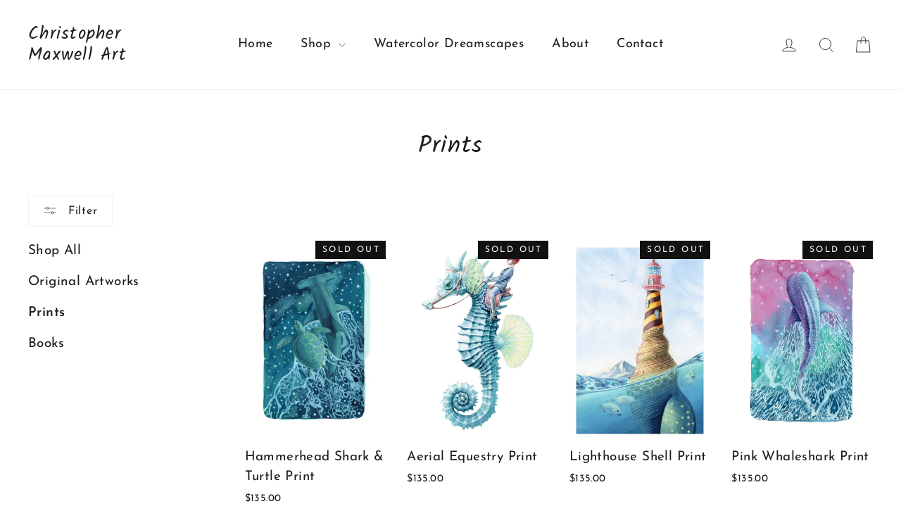

--- FILE ---
content_type: text/html; charset=utf-8
request_url: https://christophermaxwellart.com/collections/prints
body_size: 23231
content:
<!doctype html>
<html class="no-js" lang="en" dir="ltr">
<head>
  <meta charset="utf-8">
  <meta http-equiv="X-UA-Compatible" content="IE=edge,chrome=1">
  <meta name="viewport" content="width=device-width,initial-scale=1">
  <meta name="theme-color" content="#111111">
  <link rel="canonical" href="https://christophermaxwellart.com/collections/prints">
  <link rel="preconnect" href="https://cdn.shopify.com" crossorigin>
  <link rel="preconnect" href="https://fonts.shopifycdn.com" crossorigin>
  <link rel="dns-prefetch" href="https://productreviews.shopifycdn.com">
  <link rel="dns-prefetch" href="https://ajax.googleapis.com">
  <link rel="dns-prefetch" href="https://maps.googleapis.com">
  <link rel="dns-prefetch" href="https://maps.gstatic.com"><title>Prints
&ndash; Christopher Maxwell Art
</title>
<meta property="og:site_name" content="Christopher Maxwell Art">
  <meta property="og:url" content="https://christophermaxwellart.com/collections/prints">
  <meta property="og:title" content="Prints">
  <meta property="og:type" content="website">
  <meta property="og:description" content="Christopher Maxwell is a Children's Book Illustrator specialising in Watercolour Painting. Based in Perth Australia."><meta name="twitter:site" content="@">
  <meta name="twitter:card" content="summary_large_image">
  <meta name="twitter:title" content="Prints">
  <meta name="twitter:description" content="Christopher Maxwell is a Children's Book Illustrator specialising in Watercolour Painting. Based in Perth Australia.">
<style data-shopify>@font-face {
  font-family: Kalam;
  font-weight: 400;
  font-style: normal;
  font-display: swap;
  src: url("//christophermaxwellart.com/cdn/fonts/kalam/kalam_n4.146ac42292d6ecada676dc97796fcd1f16079bde.woff2") format("woff2"),
       url("//christophermaxwellart.com/cdn/fonts/kalam/kalam_n4.48d29762039a6523b7155af84f2c9b49c4db9943.woff") format("woff");
}

  @font-face {
  font-family: "Josefin Sans";
  font-weight: 400;
  font-style: normal;
  font-display: swap;
  src: url("//christophermaxwellart.com/cdn/fonts/josefin_sans/josefinsans_n4.70f7efd699799949e6d9f99bc20843a2c86a2e0f.woff2") format("woff2"),
       url("//christophermaxwellart.com/cdn/fonts/josefin_sans/josefinsans_n4.35d308a1bdf56e5556bc2ac79702c721e4e2e983.woff") format("woff");
}


  @font-face {
  font-family: "Josefin Sans";
  font-weight: 600;
  font-style: normal;
  font-display: swap;
  src: url("//christophermaxwellart.com/cdn/fonts/josefin_sans/josefinsans_n6.afe095792949c54ae236c64ec95a9caea4be35d6.woff2") format("woff2"),
       url("//christophermaxwellart.com/cdn/fonts/josefin_sans/josefinsans_n6.0ea222c12f299e43fa61b9245ec23b623ebeb1e9.woff") format("woff");
}

  @font-face {
  font-family: "Josefin Sans";
  font-weight: 400;
  font-style: italic;
  font-display: swap;
  src: url("//christophermaxwellart.com/cdn/fonts/josefin_sans/josefinsans_i4.a2ba85bff59cf18a6ad90c24fe1808ddb8ce1343.woff2") format("woff2"),
       url("//christophermaxwellart.com/cdn/fonts/josefin_sans/josefinsans_i4.2dba61e1d135ab449e8e134ba633cf0d31863cc4.woff") format("woff");
}

  @font-face {
  font-family: "Josefin Sans";
  font-weight: 600;
  font-style: italic;
  font-display: swap;
  src: url("//christophermaxwellart.com/cdn/fonts/josefin_sans/josefinsans_i6.7a9f0e99230d38dd3e0abe7ca5ca23f913d05281.woff2") format("woff2"),
       url("//christophermaxwellart.com/cdn/fonts/josefin_sans/josefinsans_i6.67c153e9e49a5dd7b6b7058351ca5c215b18a446.woff") format("woff");
}

</style><link href="//christophermaxwellart.com/cdn/shop/t/16/assets/theme.css?v=128105613285900123441764138491" rel="stylesheet" type="text/css" media="all" />
<style data-shopify>:root {
    --typeHeaderPrimary: Kalam;
    --typeHeaderFallback: cursive;
    --typeHeaderSize: 34px;
    --typeHeaderWeight: 400;
    --typeHeaderLineHeight: 1.2;
    --typeHeaderSpacing: 0.05em;

    --typeBasePrimary:"Josefin Sans";
    --typeBaseFallback:sans-serif;
    --typeBaseSize: 16px;
    --typeBaseWeight: 400;
    --typeBaseLineHeight: 1.6;
    --typeBaseSpacing: 0.025em;

    --iconWeight: 2px;
    --iconLinecaps: round;

    --animateImagesStyle: fade-in;
    --animateImagesStyleSmall: fade-in-small;
    --animateSectionsBackgroundStyle: zoom-fade;
    --animateSectionsTextStyle: rise-up;
    --animateSectionsTextStyleAppendOut: rise-up-out;

    --colorAnnouncement: #1c1d1d;
    --colorAnnouncementText: #ffffff;

    --colorBody: #ffffff;
    --colorBodyAlpha05: rgba(255, 255, 255, 0.05);
    --colorBodyDim: #f2f2f2;
    --colorBodyLightDim: #fafafa;
    --colorBodyMediumDim: #f5f5f5;

    --colorBorder: #f0f1f3;

    --colorBtnPrimary: #111111;
    --colorBtnPrimaryDim: #040404;
    --colorBtnPrimaryText: #ffffff;

    --colorCartDot: #ff4f33;

    --colorDrawers: #ffffff;
    --colorDrawersDim: #f2f2f2;
    --colorDrawerBorder: #f0f1f3;
    --colorDrawerText: #000000;
    --colorDrawerTextDarken: #000000;
    --colorDrawerButton: #111111;
    --colorDrawerButtonText: #ffffff;

    --colorFooter: #f0f1f3;
    --colorFooterText: #2c2c2c;
    --colorFooterTextAlpha01: rgba(44, 44, 44, 0.1);
    --colorFooterTextAlpha012: rgba(44, 44, 44, 0.12);
    --colorFooterTextAlpha06: rgba(44, 44, 44, 0.6);

    --colorHeroText: #ffffff;

    --colorInputBg: #ffffff;
    --colorInputBgDim: #f2f2f2;
    --colorInputBgDark: #e6e6e6;
    --colorInputText: #1c1d1d;

    --colorLink: #1c1d1d;

    --colorModalBg: rgba(174, 177, 184, 0.6);

    --colorNav: #ffffff;
    --colorNavText: #1c1d1d;

    --colorSalePrice: #1c1d1d;
    --colorSaleTag: #1c1d1d;
    --colorSaleTagText: #ffffff;

    --colorTextBody: #1c1d1d;
    --colorTextBodyAlpha0025: rgba(28, 29, 29, 0.03);
    --colorTextBodyAlpha005: rgba(28, 29, 29, 0.05);
    --colorTextBodyAlpha008: rgba(28, 29, 29, 0.08);
    --colorTextBodyAlpha01: rgba(28, 29, 29, 0.1);
    --colorTextBodyAlpha035: rgba(28, 29, 29, 0.35);

    --colorSmallImageBg: #ffffff;
    --colorLargeImageBg: #dedfe1;

    --urlIcoSelect: url(//christophermaxwellart.com/cdn/shop/t/16/assets/ico-select.svg);
    --urlIcoSelectFooter: url(//christophermaxwellart.com/cdn/shop/t/16/assets/ico-select-footer.svg);
    --urlIcoSelectWhite: url(//christophermaxwellart.com/cdn/shop/t/16/assets/ico-select-white.svg);

    --urlButtonArrowPng: url(//christophermaxwellart.com/cdn/shop/t/16/assets/button-arrow.png);
    --urlButtonArrow2xPng: url(//christophermaxwellart.com/cdn/shop/t/16/assets/button-arrow-2x.png);
    --urlButtonArrowBlackPng: url(//christophermaxwellart.com/cdn/shop/t/16/assets/button-arrow-black.png);
    --urlButtonArrowBlack2xPng: url(//christophermaxwellart.com/cdn/shop/t/16/assets/button-arrow-black-2x.png);

    --sizeChartMargin: 25px 0;
    --sizeChartIconMargin: 5px;

    --newsletterReminderPadding: 30px 35px;

    /*Shop Pay Installments*/
    --color-body-text: #1c1d1d;
    --color-body: #ffffff;
    --color-bg: #ffffff;
  }

  
.collection-hero__content:before,
  .hero__image-wrapper:before,
  .hero__media:before {
    background-image: linear-gradient(to bottom, rgba(0, 0, 0, 0.0) 0%, rgba(0, 0, 0, 0.0) 40%, rgba(0, 0, 0, 0.26) 100%);
  }

  .skrim__item-content .skrim__overlay:after {
    background-image: linear-gradient(to bottom, rgba(0, 0, 0, 0.0) 30%, rgba(0, 0, 0, 0.26) 100%);
  }

  .placeholder-content {
    background-image: linear-gradient(100deg, #ffffff 40%, #f7f7f7 63%, #ffffff 79%);
  }</style><script>
    document.documentElement.className = document.documentElement.className.replace('no-js', 'js');

    window.theme = window.theme || {};
    theme.routes = {
      home: "/",
      cart: "/cart.js",
      cartPage: "/cart",
      cartAdd: "/cart/add.js",
      cartChange: "/cart/change.js",
      search: "/search",
      predictiveSearch: "/search/suggest"
    };
    theme.strings = {
      soldOut: "Sold Out",
      unavailable: "Unavailable",
      inStockLabel: "In stock, ready to ship",
      oneStockLabel: "Low stock - [count] item left",
      otherStockLabel: "Low stock - [count] items left",
      willNotShipUntil: "Ready to ship [date]",
      willBeInStockAfter: "Back in stock [date]",
      waitingForStock: "Backordered, shipping soon",
      cartSavings: "You're saving [savings]",
      cartEmpty: "Your cart is currently empty.",
      cartTermsConfirmation: "You must agree with the terms and conditions of sales to check out",
      searchCollections: "Collections",
      searchPages: "Pages",
      searchArticles: "Articles",
      maxQuantity: "You can only have [quantity] of [title] in your cart."
    };
    theme.settings = {
      cartType: "drawer",
      isCustomerTemplate: false,
      moneyFormat: "${{amount}}",
      predictiveSearch: true,
      predictiveSearchType: null,
      quickView: false,
      themeName: 'Motion',
      themeVersion: "10.6.2"
    };
  </script>

  <script>window.performance && window.performance.mark && window.performance.mark('shopify.content_for_header.start');</script><meta id="shopify-digital-wallet" name="shopify-digital-wallet" content="/40069529759/digital_wallets/dialog">
<meta name="shopify-checkout-api-token" content="c8259c43284c2b8e3638da27cd11607a">
<meta id="in-context-paypal-metadata" data-shop-id="40069529759" data-venmo-supported="false" data-environment="production" data-locale="en_US" data-paypal-v4="true" data-currency="AUD">
<link rel="alternate" type="application/atom+xml" title="Feed" href="/collections/prints.atom" />
<link rel="next" href="/collections/prints?page=2">
<link rel="alternate" type="application/json+oembed" href="https://christophermaxwellart.com/collections/prints.oembed">
<script async="async" src="/checkouts/internal/preloads.js?locale=en-AU"></script>
<link rel="preconnect" href="https://shop.app" crossorigin="anonymous">
<script async="async" src="https://shop.app/checkouts/internal/preloads.js?locale=en-AU&shop_id=40069529759" crossorigin="anonymous"></script>
<script id="apple-pay-shop-capabilities" type="application/json">{"shopId":40069529759,"countryCode":"AU","currencyCode":"AUD","merchantCapabilities":["supports3DS"],"merchantId":"gid:\/\/shopify\/Shop\/40069529759","merchantName":"Christopher Maxwell Art","requiredBillingContactFields":["postalAddress","email","phone"],"requiredShippingContactFields":["postalAddress","email","phone"],"shippingType":"shipping","supportedNetworks":["visa","masterCard","amex","jcb"],"total":{"type":"pending","label":"Christopher Maxwell Art","amount":"1.00"},"shopifyPaymentsEnabled":true,"supportsSubscriptions":true}</script>
<script id="shopify-features" type="application/json">{"accessToken":"c8259c43284c2b8e3638da27cd11607a","betas":["rich-media-storefront-analytics"],"domain":"christophermaxwellart.com","predictiveSearch":true,"shopId":40069529759,"locale":"en"}</script>
<script>var Shopify = Shopify || {};
Shopify.shop = "christopher-maxwell-art.myshopify.com";
Shopify.locale = "en";
Shopify.currency = {"active":"AUD","rate":"1.0"};
Shopify.country = "AU";
Shopify.theme = {"name":"Motion","id":174042906783,"schema_name":"Motion","schema_version":"10.6.2","theme_store_id":847,"role":"main"};
Shopify.theme.handle = "null";
Shopify.theme.style = {"id":null,"handle":null};
Shopify.cdnHost = "christophermaxwellart.com/cdn";
Shopify.routes = Shopify.routes || {};
Shopify.routes.root = "/";</script>
<script type="module">!function(o){(o.Shopify=o.Shopify||{}).modules=!0}(window);</script>
<script>!function(o){function n(){var o=[];function n(){o.push(Array.prototype.slice.apply(arguments))}return n.q=o,n}var t=o.Shopify=o.Shopify||{};t.loadFeatures=n(),t.autoloadFeatures=n()}(window);</script>
<script>
  window.ShopifyPay = window.ShopifyPay || {};
  window.ShopifyPay.apiHost = "shop.app\/pay";
  window.ShopifyPay.redirectState = null;
</script>
<script id="shop-js-analytics" type="application/json">{"pageType":"collection"}</script>
<script defer="defer" async type="module" src="//christophermaxwellart.com/cdn/shopifycloud/shop-js/modules/v2/client.init-shop-cart-sync_C5BV16lS.en.esm.js"></script>
<script defer="defer" async type="module" src="//christophermaxwellart.com/cdn/shopifycloud/shop-js/modules/v2/chunk.common_CygWptCX.esm.js"></script>
<script type="module">
  await import("//christophermaxwellart.com/cdn/shopifycloud/shop-js/modules/v2/client.init-shop-cart-sync_C5BV16lS.en.esm.js");
await import("//christophermaxwellart.com/cdn/shopifycloud/shop-js/modules/v2/chunk.common_CygWptCX.esm.js");

  window.Shopify.SignInWithShop?.initShopCartSync?.({"fedCMEnabled":true,"windoidEnabled":true});

</script>
<script>
  window.Shopify = window.Shopify || {};
  if (!window.Shopify.featureAssets) window.Shopify.featureAssets = {};
  window.Shopify.featureAssets['shop-js'] = {"shop-cart-sync":["modules/v2/client.shop-cart-sync_ZFArdW7E.en.esm.js","modules/v2/chunk.common_CygWptCX.esm.js"],"init-fed-cm":["modules/v2/client.init-fed-cm_CmiC4vf6.en.esm.js","modules/v2/chunk.common_CygWptCX.esm.js"],"shop-button":["modules/v2/client.shop-button_tlx5R9nI.en.esm.js","modules/v2/chunk.common_CygWptCX.esm.js"],"shop-cash-offers":["modules/v2/client.shop-cash-offers_DOA2yAJr.en.esm.js","modules/v2/chunk.common_CygWptCX.esm.js","modules/v2/chunk.modal_D71HUcav.esm.js"],"init-windoid":["modules/v2/client.init-windoid_sURxWdc1.en.esm.js","modules/v2/chunk.common_CygWptCX.esm.js"],"shop-toast-manager":["modules/v2/client.shop-toast-manager_ClPi3nE9.en.esm.js","modules/v2/chunk.common_CygWptCX.esm.js"],"init-shop-email-lookup-coordinator":["modules/v2/client.init-shop-email-lookup-coordinator_B8hsDcYM.en.esm.js","modules/v2/chunk.common_CygWptCX.esm.js"],"init-shop-cart-sync":["modules/v2/client.init-shop-cart-sync_C5BV16lS.en.esm.js","modules/v2/chunk.common_CygWptCX.esm.js"],"avatar":["modules/v2/client.avatar_BTnouDA3.en.esm.js"],"pay-button":["modules/v2/client.pay-button_FdsNuTd3.en.esm.js","modules/v2/chunk.common_CygWptCX.esm.js"],"init-customer-accounts":["modules/v2/client.init-customer-accounts_DxDtT_ad.en.esm.js","modules/v2/client.shop-login-button_C5VAVYt1.en.esm.js","modules/v2/chunk.common_CygWptCX.esm.js","modules/v2/chunk.modal_D71HUcav.esm.js"],"init-shop-for-new-customer-accounts":["modules/v2/client.init-shop-for-new-customer-accounts_ChsxoAhi.en.esm.js","modules/v2/client.shop-login-button_C5VAVYt1.en.esm.js","modules/v2/chunk.common_CygWptCX.esm.js","modules/v2/chunk.modal_D71HUcav.esm.js"],"shop-login-button":["modules/v2/client.shop-login-button_C5VAVYt1.en.esm.js","modules/v2/chunk.common_CygWptCX.esm.js","modules/v2/chunk.modal_D71HUcav.esm.js"],"init-customer-accounts-sign-up":["modules/v2/client.init-customer-accounts-sign-up_CPSyQ0Tj.en.esm.js","modules/v2/client.shop-login-button_C5VAVYt1.en.esm.js","modules/v2/chunk.common_CygWptCX.esm.js","modules/v2/chunk.modal_D71HUcav.esm.js"],"shop-follow-button":["modules/v2/client.shop-follow-button_Cva4Ekp9.en.esm.js","modules/v2/chunk.common_CygWptCX.esm.js","modules/v2/chunk.modal_D71HUcav.esm.js"],"checkout-modal":["modules/v2/client.checkout-modal_BPM8l0SH.en.esm.js","modules/v2/chunk.common_CygWptCX.esm.js","modules/v2/chunk.modal_D71HUcav.esm.js"],"lead-capture":["modules/v2/client.lead-capture_Bi8yE_yS.en.esm.js","modules/v2/chunk.common_CygWptCX.esm.js","modules/v2/chunk.modal_D71HUcav.esm.js"],"shop-login":["modules/v2/client.shop-login_D6lNrXab.en.esm.js","modules/v2/chunk.common_CygWptCX.esm.js","modules/v2/chunk.modal_D71HUcav.esm.js"],"payment-terms":["modules/v2/client.payment-terms_CZxnsJam.en.esm.js","modules/v2/chunk.common_CygWptCX.esm.js","modules/v2/chunk.modal_D71HUcav.esm.js"]};
</script>
<script>(function() {
  var isLoaded = false;
  function asyncLoad() {
    if (isLoaded) return;
    isLoaded = true;
    var urls = ["https:\/\/chimpstatic.com\/mcjs-connected\/js\/users\/e3d8165b9438a3b951d4e2dad\/17344dacb7672ef7009e4aad8.js?shop=christopher-maxwell-art.myshopify.com"];
    for (var i = 0; i < urls.length; i++) {
      var s = document.createElement('script');
      s.type = 'text/javascript';
      s.async = true;
      s.src = urls[i];
      var x = document.getElementsByTagName('script')[0];
      x.parentNode.insertBefore(s, x);
    }
  };
  if(window.attachEvent) {
    window.attachEvent('onload', asyncLoad);
  } else {
    window.addEventListener('load', asyncLoad, false);
  }
})();</script>
<script id="__st">var __st={"a":40069529759,"offset":28800,"reqid":"8fa9680b-f0a3-43b8-8fd0-be96406b7fed-1768729836","pageurl":"christophermaxwellart.com\/collections\/prints","u":"ee69d2e7c6c5","p":"collection","rtyp":"collection","rid":282839842975};</script>
<script>window.ShopifyPaypalV4VisibilityTracking = true;</script>
<script id="captcha-bootstrap">!function(){'use strict';const t='contact',e='account',n='new_comment',o=[[t,t],['blogs',n],['comments',n],[t,'customer']],c=[[e,'customer_login'],[e,'guest_login'],[e,'recover_customer_password'],[e,'create_customer']],r=t=>t.map((([t,e])=>`form[action*='/${t}']:not([data-nocaptcha='true']) input[name='form_type'][value='${e}']`)).join(','),a=t=>()=>t?[...document.querySelectorAll(t)].map((t=>t.form)):[];function s(){const t=[...o],e=r(t);return a(e)}const i='password',u='form_key',d=['recaptcha-v3-token','g-recaptcha-response','h-captcha-response',i],f=()=>{try{return window.sessionStorage}catch{return}},m='__shopify_v',_=t=>t.elements[u];function p(t,e,n=!1){try{const o=window.sessionStorage,c=JSON.parse(o.getItem(e)),{data:r}=function(t){const{data:e,action:n}=t;return t[m]||n?{data:e,action:n}:{data:t,action:n}}(c);for(const[e,n]of Object.entries(r))t.elements[e]&&(t.elements[e].value=n);n&&o.removeItem(e)}catch(o){console.error('form repopulation failed',{error:o})}}const l='form_type',E='cptcha';function T(t){t.dataset[E]=!0}const w=window,h=w.document,L='Shopify',v='ce_forms',y='captcha';let A=!1;((t,e)=>{const n=(g='f06e6c50-85a8-45c8-87d0-21a2b65856fe',I='https://cdn.shopify.com/shopifycloud/storefront-forms-hcaptcha/ce_storefront_forms_captcha_hcaptcha.v1.5.2.iife.js',D={infoText:'Protected by hCaptcha',privacyText:'Privacy',termsText:'Terms'},(t,e,n)=>{const o=w[L][v],c=o.bindForm;if(c)return c(t,g,e,D).then(n);var r;o.q.push([[t,g,e,D],n]),r=I,A||(h.body.append(Object.assign(h.createElement('script'),{id:'captcha-provider',async:!0,src:r})),A=!0)});var g,I,D;w[L]=w[L]||{},w[L][v]=w[L][v]||{},w[L][v].q=[],w[L][y]=w[L][y]||{},w[L][y].protect=function(t,e){n(t,void 0,e),T(t)},Object.freeze(w[L][y]),function(t,e,n,w,h,L){const[v,y,A,g]=function(t,e,n){const i=e?o:[],u=t?c:[],d=[...i,...u],f=r(d),m=r(i),_=r(d.filter((([t,e])=>n.includes(e))));return[a(f),a(m),a(_),s()]}(w,h,L),I=t=>{const e=t.target;return e instanceof HTMLFormElement?e:e&&e.form},D=t=>v().includes(t);t.addEventListener('submit',(t=>{const e=I(t);if(!e)return;const n=D(e)&&!e.dataset.hcaptchaBound&&!e.dataset.recaptchaBound,o=_(e),c=g().includes(e)&&(!o||!o.value);(n||c)&&t.preventDefault(),c&&!n&&(function(t){try{if(!f())return;!function(t){const e=f();if(!e)return;const n=_(t);if(!n)return;const o=n.value;o&&e.removeItem(o)}(t);const e=Array.from(Array(32),(()=>Math.random().toString(36)[2])).join('');!function(t,e){_(t)||t.append(Object.assign(document.createElement('input'),{type:'hidden',name:u})),t.elements[u].value=e}(t,e),function(t,e){const n=f();if(!n)return;const o=[...t.querySelectorAll(`input[type='${i}']`)].map((({name:t})=>t)),c=[...d,...o],r={};for(const[a,s]of new FormData(t).entries())c.includes(a)||(r[a]=s);n.setItem(e,JSON.stringify({[m]:1,action:t.action,data:r}))}(t,e)}catch(e){console.error('failed to persist form',e)}}(e),e.submit())}));const S=(t,e)=>{t&&!t.dataset[E]&&(n(t,e.some((e=>e===t))),T(t))};for(const o of['focusin','change'])t.addEventListener(o,(t=>{const e=I(t);D(e)&&S(e,y())}));const B=e.get('form_key'),M=e.get(l),P=B&&M;t.addEventListener('DOMContentLoaded',(()=>{const t=y();if(P)for(const e of t)e.elements[l].value===M&&p(e,B);[...new Set([...A(),...v().filter((t=>'true'===t.dataset.shopifyCaptcha))])].forEach((e=>S(e,t)))}))}(h,new URLSearchParams(w.location.search),n,t,e,['guest_login'])})(!0,!0)}();</script>
<script integrity="sha256-4kQ18oKyAcykRKYeNunJcIwy7WH5gtpwJnB7kiuLZ1E=" data-source-attribution="shopify.loadfeatures" defer="defer" src="//christophermaxwellart.com/cdn/shopifycloud/storefront/assets/storefront/load_feature-a0a9edcb.js" crossorigin="anonymous"></script>
<script crossorigin="anonymous" defer="defer" src="//christophermaxwellart.com/cdn/shopifycloud/storefront/assets/shopify_pay/storefront-65b4c6d7.js?v=20250812"></script>
<script data-source-attribution="shopify.dynamic_checkout.dynamic.init">var Shopify=Shopify||{};Shopify.PaymentButton=Shopify.PaymentButton||{isStorefrontPortableWallets:!0,init:function(){window.Shopify.PaymentButton.init=function(){};var t=document.createElement("script");t.src="https://christophermaxwellart.com/cdn/shopifycloud/portable-wallets/latest/portable-wallets.en.js",t.type="module",document.head.appendChild(t)}};
</script>
<script data-source-attribution="shopify.dynamic_checkout.buyer_consent">
  function portableWalletsHideBuyerConsent(e){var t=document.getElementById("shopify-buyer-consent"),n=document.getElementById("shopify-subscription-policy-button");t&&n&&(t.classList.add("hidden"),t.setAttribute("aria-hidden","true"),n.removeEventListener("click",e))}function portableWalletsShowBuyerConsent(e){var t=document.getElementById("shopify-buyer-consent"),n=document.getElementById("shopify-subscription-policy-button");t&&n&&(t.classList.remove("hidden"),t.removeAttribute("aria-hidden"),n.addEventListener("click",e))}window.Shopify?.PaymentButton&&(window.Shopify.PaymentButton.hideBuyerConsent=portableWalletsHideBuyerConsent,window.Shopify.PaymentButton.showBuyerConsent=portableWalletsShowBuyerConsent);
</script>
<script data-source-attribution="shopify.dynamic_checkout.cart.bootstrap">document.addEventListener("DOMContentLoaded",(function(){function t(){return document.querySelector("shopify-accelerated-checkout-cart, shopify-accelerated-checkout")}if(t())Shopify.PaymentButton.init();else{new MutationObserver((function(e,n){t()&&(Shopify.PaymentButton.init(),n.disconnect())})).observe(document.body,{childList:!0,subtree:!0})}}));
</script>
<link id="shopify-accelerated-checkout-styles" rel="stylesheet" media="screen" href="https://christophermaxwellart.com/cdn/shopifycloud/portable-wallets/latest/accelerated-checkout-backwards-compat.css" crossorigin="anonymous">
<style id="shopify-accelerated-checkout-cart">
        #shopify-buyer-consent {
  margin-top: 1em;
  display: inline-block;
  width: 100%;
}

#shopify-buyer-consent.hidden {
  display: none;
}

#shopify-subscription-policy-button {
  background: none;
  border: none;
  padding: 0;
  text-decoration: underline;
  font-size: inherit;
  cursor: pointer;
}

#shopify-subscription-policy-button::before {
  box-shadow: none;
}

      </style>

<script>window.performance && window.performance.mark && window.performance.mark('shopify.content_for_header.end');</script>

  <script src="//christophermaxwellart.com/cdn/shop/t/16/assets/vendor-scripts-v14.js" defer="defer"></script><link rel="stylesheet" href="//christophermaxwellart.com/cdn/shop/t/16/assets/country-flags.css"><script src="//christophermaxwellart.com/cdn/shop/t/16/assets/theme.js?v=140924482945350573091748394114" defer="defer"></script>
<link href="https://monorail-edge.shopifysvc.com" rel="dns-prefetch">
<script>(function(){if ("sendBeacon" in navigator && "performance" in window) {try {var session_token_from_headers = performance.getEntriesByType('navigation')[0].serverTiming.find(x => x.name == '_s').description;} catch {var session_token_from_headers = undefined;}var session_cookie_matches = document.cookie.match(/_shopify_s=([^;]*)/);var session_token_from_cookie = session_cookie_matches && session_cookie_matches.length === 2 ? session_cookie_matches[1] : "";var session_token = session_token_from_headers || session_token_from_cookie || "";function handle_abandonment_event(e) {var entries = performance.getEntries().filter(function(entry) {return /monorail-edge.shopifysvc.com/.test(entry.name);});if (!window.abandonment_tracked && entries.length === 0) {window.abandonment_tracked = true;var currentMs = Date.now();var navigation_start = performance.timing.navigationStart;var payload = {shop_id: 40069529759,url: window.location.href,navigation_start,duration: currentMs - navigation_start,session_token,page_type: "collection"};window.navigator.sendBeacon("https://monorail-edge.shopifysvc.com/v1/produce", JSON.stringify({schema_id: "online_store_buyer_site_abandonment/1.1",payload: payload,metadata: {event_created_at_ms: currentMs,event_sent_at_ms: currentMs}}));}}window.addEventListener('pagehide', handle_abandonment_event);}}());</script>
<script id="web-pixels-manager-setup">(function e(e,d,r,n,o){if(void 0===o&&(o={}),!Boolean(null===(a=null===(i=window.Shopify)||void 0===i?void 0:i.analytics)||void 0===a?void 0:a.replayQueue)){var i,a;window.Shopify=window.Shopify||{};var t=window.Shopify;t.analytics=t.analytics||{};var s=t.analytics;s.replayQueue=[],s.publish=function(e,d,r){return s.replayQueue.push([e,d,r]),!0};try{self.performance.mark("wpm:start")}catch(e){}var l=function(){var e={modern:/Edge?\/(1{2}[4-9]|1[2-9]\d|[2-9]\d{2}|\d{4,})\.\d+(\.\d+|)|Firefox\/(1{2}[4-9]|1[2-9]\d|[2-9]\d{2}|\d{4,})\.\d+(\.\d+|)|Chrom(ium|e)\/(9{2}|\d{3,})\.\d+(\.\d+|)|(Maci|X1{2}).+ Version\/(15\.\d+|(1[6-9]|[2-9]\d|\d{3,})\.\d+)([,.]\d+|)( \(\w+\)|)( Mobile\/\w+|) Safari\/|Chrome.+OPR\/(9{2}|\d{3,})\.\d+\.\d+|(CPU[ +]OS|iPhone[ +]OS|CPU[ +]iPhone|CPU IPhone OS|CPU iPad OS)[ +]+(15[._]\d+|(1[6-9]|[2-9]\d|\d{3,})[._]\d+)([._]\d+|)|Android:?[ /-](13[3-9]|1[4-9]\d|[2-9]\d{2}|\d{4,})(\.\d+|)(\.\d+|)|Android.+Firefox\/(13[5-9]|1[4-9]\d|[2-9]\d{2}|\d{4,})\.\d+(\.\d+|)|Android.+Chrom(ium|e)\/(13[3-9]|1[4-9]\d|[2-9]\d{2}|\d{4,})\.\d+(\.\d+|)|SamsungBrowser\/([2-9]\d|\d{3,})\.\d+/,legacy:/Edge?\/(1[6-9]|[2-9]\d|\d{3,})\.\d+(\.\d+|)|Firefox\/(5[4-9]|[6-9]\d|\d{3,})\.\d+(\.\d+|)|Chrom(ium|e)\/(5[1-9]|[6-9]\d|\d{3,})\.\d+(\.\d+|)([\d.]+$|.*Safari\/(?![\d.]+ Edge\/[\d.]+$))|(Maci|X1{2}).+ Version\/(10\.\d+|(1[1-9]|[2-9]\d|\d{3,})\.\d+)([,.]\d+|)( \(\w+\)|)( Mobile\/\w+|) Safari\/|Chrome.+OPR\/(3[89]|[4-9]\d|\d{3,})\.\d+\.\d+|(CPU[ +]OS|iPhone[ +]OS|CPU[ +]iPhone|CPU IPhone OS|CPU iPad OS)[ +]+(10[._]\d+|(1[1-9]|[2-9]\d|\d{3,})[._]\d+)([._]\d+|)|Android:?[ /-](13[3-9]|1[4-9]\d|[2-9]\d{2}|\d{4,})(\.\d+|)(\.\d+|)|Mobile Safari.+OPR\/([89]\d|\d{3,})\.\d+\.\d+|Android.+Firefox\/(13[5-9]|1[4-9]\d|[2-9]\d{2}|\d{4,})\.\d+(\.\d+|)|Android.+Chrom(ium|e)\/(13[3-9]|1[4-9]\d|[2-9]\d{2}|\d{4,})\.\d+(\.\d+|)|Android.+(UC? ?Browser|UCWEB|U3)[ /]?(15\.([5-9]|\d{2,})|(1[6-9]|[2-9]\d|\d{3,})\.\d+)\.\d+|SamsungBrowser\/(5\.\d+|([6-9]|\d{2,})\.\d+)|Android.+MQ{2}Browser\/(14(\.(9|\d{2,})|)|(1[5-9]|[2-9]\d|\d{3,})(\.\d+|))(\.\d+|)|K[Aa][Ii]OS\/(3\.\d+|([4-9]|\d{2,})\.\d+)(\.\d+|)/},d=e.modern,r=e.legacy,n=navigator.userAgent;return n.match(d)?"modern":n.match(r)?"legacy":"unknown"}(),u="modern"===l?"modern":"legacy",c=(null!=n?n:{modern:"",legacy:""})[u],f=function(e){return[e.baseUrl,"/wpm","/b",e.hashVersion,"modern"===e.buildTarget?"m":"l",".js"].join("")}({baseUrl:d,hashVersion:r,buildTarget:u}),m=function(e){var d=e.version,r=e.bundleTarget,n=e.surface,o=e.pageUrl,i=e.monorailEndpoint;return{emit:function(e){var a=e.status,t=e.errorMsg,s=(new Date).getTime(),l=JSON.stringify({metadata:{event_sent_at_ms:s},events:[{schema_id:"web_pixels_manager_load/3.1",payload:{version:d,bundle_target:r,page_url:o,status:a,surface:n,error_msg:t},metadata:{event_created_at_ms:s}}]});if(!i)return console&&console.warn&&console.warn("[Web Pixels Manager] No Monorail endpoint provided, skipping logging."),!1;try{return self.navigator.sendBeacon.bind(self.navigator)(i,l)}catch(e){}var u=new XMLHttpRequest;try{return u.open("POST",i,!0),u.setRequestHeader("Content-Type","text/plain"),u.send(l),!0}catch(e){return console&&console.warn&&console.warn("[Web Pixels Manager] Got an unhandled error while logging to Monorail."),!1}}}}({version:r,bundleTarget:l,surface:e.surface,pageUrl:self.location.href,monorailEndpoint:e.monorailEndpoint});try{o.browserTarget=l,function(e){var d=e.src,r=e.async,n=void 0===r||r,o=e.onload,i=e.onerror,a=e.sri,t=e.scriptDataAttributes,s=void 0===t?{}:t,l=document.createElement("script"),u=document.querySelector("head"),c=document.querySelector("body");if(l.async=n,l.src=d,a&&(l.integrity=a,l.crossOrigin="anonymous"),s)for(var f in s)if(Object.prototype.hasOwnProperty.call(s,f))try{l.dataset[f]=s[f]}catch(e){}if(o&&l.addEventListener("load",o),i&&l.addEventListener("error",i),u)u.appendChild(l);else{if(!c)throw new Error("Did not find a head or body element to append the script");c.appendChild(l)}}({src:f,async:!0,onload:function(){if(!function(){var e,d;return Boolean(null===(d=null===(e=window.Shopify)||void 0===e?void 0:e.analytics)||void 0===d?void 0:d.initialized)}()){var d=window.webPixelsManager.init(e)||void 0;if(d){var r=window.Shopify.analytics;r.replayQueue.forEach((function(e){var r=e[0],n=e[1],o=e[2];d.publishCustomEvent(r,n,o)})),r.replayQueue=[],r.publish=d.publishCustomEvent,r.visitor=d.visitor,r.initialized=!0}}},onerror:function(){return m.emit({status:"failed",errorMsg:"".concat(f," has failed to load")})},sri:function(e){var d=/^sha384-[A-Za-z0-9+/=]+$/;return"string"==typeof e&&d.test(e)}(c)?c:"",scriptDataAttributes:o}),m.emit({status:"loading"})}catch(e){m.emit({status:"failed",errorMsg:(null==e?void 0:e.message)||"Unknown error"})}}})({shopId: 40069529759,storefrontBaseUrl: "https://christophermaxwellart.com",extensionsBaseUrl: "https://extensions.shopifycdn.com/cdn/shopifycloud/web-pixels-manager",monorailEndpoint: "https://monorail-edge.shopifysvc.com/unstable/produce_batch",surface: "storefront-renderer",enabledBetaFlags: ["2dca8a86"],webPixelsConfigList: [{"id":"shopify-app-pixel","configuration":"{}","eventPayloadVersion":"v1","runtimeContext":"STRICT","scriptVersion":"0450","apiClientId":"shopify-pixel","type":"APP","privacyPurposes":["ANALYTICS","MARKETING"]},{"id":"shopify-custom-pixel","eventPayloadVersion":"v1","runtimeContext":"LAX","scriptVersion":"0450","apiClientId":"shopify-pixel","type":"CUSTOM","privacyPurposes":["ANALYTICS","MARKETING"]}],isMerchantRequest: false,initData: {"shop":{"name":"Christopher Maxwell Art","paymentSettings":{"currencyCode":"AUD"},"myshopifyDomain":"christopher-maxwell-art.myshopify.com","countryCode":"AU","storefrontUrl":"https:\/\/christophermaxwellart.com"},"customer":null,"cart":null,"checkout":null,"productVariants":[],"purchasingCompany":null},},"https://christophermaxwellart.com/cdn","fcfee988w5aeb613cpc8e4bc33m6693e112",{"modern":"","legacy":""},{"shopId":"40069529759","storefrontBaseUrl":"https:\/\/christophermaxwellart.com","extensionBaseUrl":"https:\/\/extensions.shopifycdn.com\/cdn\/shopifycloud\/web-pixels-manager","surface":"storefront-renderer","enabledBetaFlags":"[\"2dca8a86\"]","isMerchantRequest":"false","hashVersion":"fcfee988w5aeb613cpc8e4bc33m6693e112","publish":"custom","events":"[[\"page_viewed\",{}],[\"collection_viewed\",{\"collection\":{\"id\":\"282839842975\",\"title\":\"Prints\",\"productVariants\":[{\"price\":{\"amount\":135.0,\"currencyCode\":\"AUD\"},\"product\":{\"title\":\"Hammerhead Shark \u0026 Turtle Print\",\"vendor\":\"Christopher Maxwell Art\",\"id\":\"9224168308895\",\"untranslatedTitle\":\"Hammerhead Shark \u0026 Turtle Print\",\"url\":\"\/products\/copy-of-tigershark-turtle-print\",\"type\":\"Print\"},\"id\":\"45142781264031\",\"image\":{\"src\":\"\/\/christophermaxwellart.com\/cdn\/shop\/files\/Turtle_HammerheadSharkA4Printready.jpg?v=1711354469\"},\"sku\":null,\"title\":\"A3\",\"untranslatedTitle\":\"A3\"},{\"price\":{\"amount\":135.0,\"currencyCode\":\"AUD\"},\"product\":{\"title\":\"Aerial Equestry Print\",\"vendor\":\"Christopher Maxwell Art\",\"id\":\"9296438952095\",\"untranslatedTitle\":\"Aerial Equestry Print\",\"url\":\"\/products\/hammerhead-shark-turtle-print-copy\",\"type\":\"Print\"},\"id\":\"62191148925087\",\"image\":{\"src\":\"\/\/christophermaxwellart.com\/cdn\/shop\/files\/Seahorse_printready.jpg?v=1717634479\"},\"sku\":\"\",\"title\":\"A3\",\"untranslatedTitle\":\"A3\"},{\"price\":{\"amount\":135.0,\"currencyCode\":\"AUD\"},\"product\":{\"title\":\"Lighthouse Shell Print\",\"vendor\":\"Christopher Maxwell Art\",\"id\":\"9224167162015\",\"untranslatedTitle\":\"Lighthouse Shell Print\",\"url\":\"\/products\/copy-of-aerial-shark-print\",\"type\":\"Print\"},\"id\":\"45142779265183\",\"image\":{\"src\":\"\/\/christophermaxwellart.com\/cdn\/shop\/files\/LighthouseShellA4Printready.jpg?v=1711354073\"},\"sku\":null,\"title\":\"A3\",\"untranslatedTitle\":\"A3\"},{\"price\":{\"amount\":135.0,\"currencyCode\":\"AUD\"},\"product\":{\"title\":\"Pink Whaleshark Print\",\"vendor\":\"Christopher Maxwell Art\",\"id\":\"9224167915679\",\"untranslatedTitle\":\"Pink Whaleshark Print\",\"url\":\"\/products\/copy-of-moon-gliders-print\",\"type\":\"Print\"},\"id\":\"45142780477599\",\"image\":{\"src\":\"\/\/christophermaxwellart.com\/cdn\/shop\/files\/PinkWhaleSharkA4Printready.jpg?v=1711354323\"},\"sku\":null,\"title\":\"A3\",\"untranslatedTitle\":\"A3\"},{\"price\":{\"amount\":135.0,\"currencyCode\":\"AUD\"},\"product\":{\"title\":\"Moon Gliders Print\",\"vendor\":\"Christopher Maxwell Art\",\"id\":\"9224167522463\",\"untranslatedTitle\":\"Moon Gliders Print\",\"url\":\"\/products\/copy-of-lighthouse-shell-print\",\"type\":\"Print\"},\"id\":\"45142779756703\",\"image\":{\"src\":\"\/\/christophermaxwellart.com\/cdn\/shop\/files\/MoonGlidersA4Printready.jpg?v=1711354241\"},\"sku\":null,\"title\":\"A3\",\"untranslatedTitle\":\"A3\"},{\"price\":{\"amount\":135.0,\"currencyCode\":\"AUD\"},\"product\":{\"title\":\"TigerShark \u0026 Turtle Print\",\"vendor\":\"Christopher Maxwell Art\",\"id\":\"9224168112287\",\"untranslatedTitle\":\"TigerShark \u0026 Turtle Print\",\"url\":\"\/products\/copy-of-pink-whaleshark-print\",\"type\":\"Print\"},\"id\":\"45142781034655\",\"image\":{\"src\":\"\/\/christophermaxwellart.com\/cdn\/shop\/files\/TigerShark_TurtleA4Printready.jpg?v=1711354405\"},\"sku\":null,\"title\":\"A3\",\"untranslatedTitle\":\"A3\"},{\"price\":{\"amount\":135.0,\"currencyCode\":\"AUD\"},\"product\":{\"title\":\"Shark \u0026 Turtle Print - 'Cosmic Gliders 1'\",\"vendor\":\"Christopher Maxwell Art\",\"id\":\"7318605136031\",\"untranslatedTitle\":\"Shark \u0026 Turtle Print - 'Cosmic Gliders 1'\",\"url\":\"\/products\/shark-turtle-print-cosmic-gliders-1\",\"type\":\"Print\"},\"id\":\"41929862054047\",\"image\":{\"src\":\"\/\/christophermaxwellart.com\/cdn\/shop\/products\/sharkandturtleA5_printready.jpg?v=1645079583\"},\"sku\":\"\",\"title\":\"A3\",\"untranslatedTitle\":\"A3\"},{\"price\":{\"amount\":135.0,\"currencyCode\":\"AUD\"},\"product\":{\"title\":\"Whale Shark Print - 'Cosmic Gliders 3'\",\"vendor\":\"Christopher Maxwell Art\",\"id\":\"7318547300511\",\"untranslatedTitle\":\"Whale Shark Print - 'Cosmic Gliders 3'\",\"url\":\"\/products\/whale-shark-print-cosmic-gliders-3\",\"type\":\"Print\"},\"id\":\"41929862971551\",\"image\":{\"src\":\"\/\/christophermaxwellart.com\/cdn\/shop\/products\/whalesharkA5_printready.jpg?v=1645076784\"},\"sku\":\"\",\"title\":\"A3\",\"untranslatedTitle\":\"A3\"},{\"price\":{\"amount\":135.0,\"currencyCode\":\"AUD\"},\"product\":{\"title\":\"Aerial Shark Print\",\"vendor\":\"Christopher Maxwell Art\",\"id\":\"7615741624479\",\"untranslatedTitle\":\"Aerial Shark Print\",\"url\":\"\/products\/aerial-shark-print\",\"type\":\"Print\"},\"id\":\"42904135008415\",\"image\":{\"src\":\"\/\/christophermaxwellart.com\/cdn\/shop\/products\/CloudShark_webimage_778c4d59-853d-4ebf-80d7-98c3ff9363db.jpg?v=1673915096\"},\"sku\":null,\"title\":\"A3\",\"untranslatedTitle\":\"A3\"},{\"price\":{\"amount\":135.0,\"currencyCode\":\"AUD\"},\"product\":{\"title\":\"Celestial Whale Print\",\"vendor\":\"Christopher Maxwell Art\",\"id\":\"7615739691167\",\"untranslatedTitle\":\"Celestial Whale Print\",\"url\":\"\/products\/celestial-whale-print\",\"type\":\"Print\"},\"id\":\"42904114593951\",\"image\":{\"src\":\"\/\/christophermaxwellart.com\/cdn\/shop\/products\/SpaceWhale_webimage_afac90fd-bf73-44ca-9d1a-439b876e9bf9.jpg?v=1673914279\"},\"sku\":null,\"title\":\"A3\",\"untranslatedTitle\":\"A3\"},{\"price\":{\"amount\":135.0,\"currencyCode\":\"AUD\"},\"product\":{\"title\":\"Flying Opah Print - 'Cosmic Gliders 2'\",\"vendor\":\"Christopher Maxwell Art\",\"id\":\"7318611525791\",\"untranslatedTitle\":\"Flying Opah Print - 'Cosmic Gliders 2'\",\"url\":\"\/products\/flying-opah-print-cosmic-gliders-2\",\"type\":\"Print\"},\"id\":\"41929863561375\",\"image\":{\"src\":\"\/\/christophermaxwellart.com\/cdn\/shop\/products\/flyingfishA5_printready.jpg?v=1645080010\"},\"sku\":\"\",\"title\":\"A3\",\"untranslatedTitle\":\"A3\"},{\"price\":{\"amount\":135.0,\"currencyCode\":\"AUD\"},\"product\":{\"title\":\"Whale World Print\",\"vendor\":\"Christopher Maxwell Art\",\"id\":\"7654597755039\",\"untranslatedTitle\":\"Whale World Print\",\"url\":\"\/products\/copy-of-narwhal-quest-print\",\"type\":\"Print\"},\"id\":\"42990017446047\",\"image\":{\"src\":\"\/\/christophermaxwellart.com\/cdn\/shop\/products\/WhaleWorldA4.jpg?v=1677638183\"},\"sku\":null,\"title\":\"A3\",\"untranslatedTitle\":\"A3\"},{\"price\":{\"amount\":135.0,\"currencyCode\":\"AUD\"},\"product\":{\"title\":\"Narwhal Quest Print\",\"vendor\":\"Christopher Maxwell Art\",\"id\":\"7615735595167\",\"untranslatedTitle\":\"Narwhal Quest Print\",\"url\":\"\/products\/narwhal-quest-print\",\"type\":\"Print\"},\"id\":\"42904100143263\",\"image\":{\"src\":\"\/\/christophermaxwellart.com\/cdn\/shop\/products\/Narwhal_websiteready.jpg?v=1673914004\"},\"sku\":null,\"title\":\"A3\",\"untranslatedTitle\":\"A3\"},{\"price\":{\"amount\":135.0,\"currencyCode\":\"AUD\"},\"product\":{\"title\":\"Herman \u0026 Peony Print\",\"vendor\":\"Christopher Maxwell Art\",\"id\":\"7615773311135\",\"untranslatedTitle\":\"Herman \u0026 Peony Print\",\"url\":\"\/products\/herman-peony-print\",\"type\":\"Print\"},\"id\":\"42904330764447\",\"image\":{\"src\":\"\/\/christophermaxwellart.com\/cdn\/shop\/products\/hermitcrab_webimage.jpg?v=1673919654\"},\"sku\":null,\"title\":\"A3\",\"untranslatedTitle\":\"A3\"},{\"price\":{\"amount\":135.0,\"currencyCode\":\"AUD\"},\"product\":{\"title\":\"Harold Print\",\"vendor\":\"Christopher Maxwell Art\",\"id\":\"7615768559775\",\"untranslatedTitle\":\"Harold Print\",\"url\":\"\/products\/harold-print\",\"type\":\"Print\"},\"id\":\"42904297537695\",\"image\":{\"src\":\"\/\/christophermaxwellart.com\/cdn\/shop\/products\/haroldmoon_webimage.jpg?v=1673919037\"},\"sku\":null,\"title\":\"A3\",\"untranslatedTitle\":\"A3\"},{\"price\":{\"amount\":135.0,\"currencyCode\":\"AUD\"},\"product\":{\"title\":\"Colossal Snail Print\",\"vendor\":\"Christopher Maxwell Art\",\"id\":\"7318707568799\",\"untranslatedTitle\":\"Colossal Snail Print\",\"url\":\"\/products\/colossal-snail-print\",\"type\":\"Print\"},\"id\":\"41898098458783\",\"image\":{\"src\":\"\/\/christophermaxwellart.com\/cdn\/shop\/products\/snailhouseA4_printready.jpg?v=1645085666\"},\"sku\":\"\",\"title\":\"A3\",\"untranslatedTitle\":\"A3\"},{\"price\":{\"amount\":135.0,\"currencyCode\":\"AUD\"},\"product\":{\"title\":\"Snail Adventure Print\",\"vendor\":\"Christopher Maxwell Art\",\"id\":\"7318721396895\",\"untranslatedTitle\":\"Snail Adventure Print\",\"url\":\"\/products\/snail-adventure-print\",\"type\":\"Print\"},\"id\":\"41898375479455\",\"image\":{\"src\":\"\/\/christophermaxwellart.com\/cdn\/shop\/products\/snailadventureA4_printready.jpg?v=1645086257\"},\"sku\":\"\",\"title\":\"A3\",\"untranslatedTitle\":\"A3\"},{\"price\":{\"amount\":135.0,\"currencyCode\":\"AUD\"},\"product\":{\"title\":\"Hide \u0026 Seek Print\",\"vendor\":\"Christopher Maxwell Art\",\"id\":\"7318680436895\",\"untranslatedTitle\":\"Hide \u0026 Seek Print\",\"url\":\"\/products\/hide-seek-print\",\"type\":\"Print\"},\"id\":\"41897929441439\",\"image\":{\"src\":\"\/\/christophermaxwellart.com\/cdn\/shop\/products\/hideandseekA3_printready.jpg?v=1645084111\"},\"sku\":null,\"title\":\"A3\",\"untranslatedTitle\":\"A3\"},{\"price\":{\"amount\":135.0,\"currencyCode\":\"AUD\"},\"product\":{\"title\":\"Orange Grouper Print\",\"vendor\":\"Christopher Maxwell Art\",\"id\":\"7615741034655\",\"untranslatedTitle\":\"Orange Grouper Print\",\"url\":\"\/products\/orange-grouper-print\",\"type\":\"Print\"},\"id\":\"42904126587039\",\"image\":{\"src\":\"\/\/christophermaxwellart.com\/cdn\/shop\/products\/OrangeGrouper_webimage_3bd8dace-c75e-454d-82fd-ea275a130452.jpg?v=1673914665\"},\"sku\":null,\"title\":\"A3\",\"untranslatedTitle\":\"A3\"}]}}]]"});</script><script>
  window.ShopifyAnalytics = window.ShopifyAnalytics || {};
  window.ShopifyAnalytics.meta = window.ShopifyAnalytics.meta || {};
  window.ShopifyAnalytics.meta.currency = 'AUD';
  var meta = {"products":[{"id":9224168308895,"gid":"gid:\/\/shopify\/Product\/9224168308895","vendor":"Christopher Maxwell Art","type":"Print","handle":"copy-of-tigershark-turtle-print","variants":[{"id":45142781264031,"price":13500,"name":"Hammerhead Shark \u0026 Turtle Print - A3","public_title":"A3","sku":null}],"remote":false},{"id":9296438952095,"gid":"gid:\/\/shopify\/Product\/9296438952095","vendor":"Christopher Maxwell Art","type":"Print","handle":"hammerhead-shark-turtle-print-copy","variants":[{"id":62191148925087,"price":13500,"name":"Aerial Equestry Print - A3","public_title":"A3","sku":""}],"remote":false},{"id":9224167162015,"gid":"gid:\/\/shopify\/Product\/9224167162015","vendor":"Christopher Maxwell Art","type":"Print","handle":"copy-of-aerial-shark-print","variants":[{"id":45142779265183,"price":13500,"name":"Lighthouse Shell Print - A3","public_title":"A3","sku":null}],"remote":false},{"id":9224167915679,"gid":"gid:\/\/shopify\/Product\/9224167915679","vendor":"Christopher Maxwell Art","type":"Print","handle":"copy-of-moon-gliders-print","variants":[{"id":45142780477599,"price":13500,"name":"Pink Whaleshark Print - A3","public_title":"A3","sku":null}],"remote":false},{"id":9224167522463,"gid":"gid:\/\/shopify\/Product\/9224167522463","vendor":"Christopher Maxwell Art","type":"Print","handle":"copy-of-lighthouse-shell-print","variants":[{"id":45142779756703,"price":13500,"name":"Moon Gliders Print - A3","public_title":"A3","sku":null}],"remote":false},{"id":9224168112287,"gid":"gid:\/\/shopify\/Product\/9224168112287","vendor":"Christopher Maxwell Art","type":"Print","handle":"copy-of-pink-whaleshark-print","variants":[{"id":45142781034655,"price":13500,"name":"TigerShark \u0026 Turtle Print - A3","public_title":"A3","sku":null}],"remote":false},{"id":7318605136031,"gid":"gid:\/\/shopify\/Product\/7318605136031","vendor":"Christopher Maxwell Art","type":"Print","handle":"shark-turtle-print-cosmic-gliders-1","variants":[{"id":41929862054047,"price":13500,"name":"Shark \u0026 Turtle Print - 'Cosmic Gliders 1' - A3","public_title":"A3","sku":""}],"remote":false},{"id":7318547300511,"gid":"gid:\/\/shopify\/Product\/7318547300511","vendor":"Christopher Maxwell Art","type":"Print","handle":"whale-shark-print-cosmic-gliders-3","variants":[{"id":41929862971551,"price":13500,"name":"Whale Shark Print - 'Cosmic Gliders 3' - A3","public_title":"A3","sku":""}],"remote":false},{"id":7615741624479,"gid":"gid:\/\/shopify\/Product\/7615741624479","vendor":"Christopher Maxwell Art","type":"Print","handle":"aerial-shark-print","variants":[{"id":42904135008415,"price":13500,"name":"Aerial Shark Print - A3","public_title":"A3","sku":null}],"remote":false},{"id":7615739691167,"gid":"gid:\/\/shopify\/Product\/7615739691167","vendor":"Christopher Maxwell Art","type":"Print","handle":"celestial-whale-print","variants":[{"id":42904114593951,"price":13500,"name":"Celestial Whale Print - A3","public_title":"A3","sku":null}],"remote":false},{"id":7318611525791,"gid":"gid:\/\/shopify\/Product\/7318611525791","vendor":"Christopher Maxwell Art","type":"Print","handle":"flying-opah-print-cosmic-gliders-2","variants":[{"id":41929863561375,"price":13500,"name":"Flying Opah Print - 'Cosmic Gliders 2' - A3","public_title":"A3","sku":""}],"remote":false},{"id":7654597755039,"gid":"gid:\/\/shopify\/Product\/7654597755039","vendor":"Christopher Maxwell Art","type":"Print","handle":"copy-of-narwhal-quest-print","variants":[{"id":42990017446047,"price":13500,"name":"Whale World Print - A3","public_title":"A3","sku":null}],"remote":false},{"id":7615735595167,"gid":"gid:\/\/shopify\/Product\/7615735595167","vendor":"Christopher Maxwell Art","type":"Print","handle":"narwhal-quest-print","variants":[{"id":42904100143263,"price":13500,"name":"Narwhal Quest Print - A3","public_title":"A3","sku":null}],"remote":false},{"id":7615773311135,"gid":"gid:\/\/shopify\/Product\/7615773311135","vendor":"Christopher Maxwell Art","type":"Print","handle":"herman-peony-print","variants":[{"id":42904330764447,"price":13500,"name":"Herman \u0026 Peony Print - A3","public_title":"A3","sku":null}],"remote":false},{"id":7615768559775,"gid":"gid:\/\/shopify\/Product\/7615768559775","vendor":"Christopher Maxwell Art","type":"Print","handle":"harold-print","variants":[{"id":42904297537695,"price":13500,"name":"Harold Print - A3","public_title":"A3","sku":null}],"remote":false},{"id":7318707568799,"gid":"gid:\/\/shopify\/Product\/7318707568799","vendor":"Christopher Maxwell Art","type":"Print","handle":"colossal-snail-print","variants":[{"id":41898098458783,"price":13500,"name":"Colossal Snail Print - A3","public_title":"A3","sku":""}],"remote":false},{"id":7318721396895,"gid":"gid:\/\/shopify\/Product\/7318721396895","vendor":"Christopher Maxwell Art","type":"Print","handle":"snail-adventure-print","variants":[{"id":41898375479455,"price":13500,"name":"Snail Adventure Print - A3","public_title":"A3","sku":""}],"remote":false},{"id":7318680436895,"gid":"gid:\/\/shopify\/Product\/7318680436895","vendor":"Christopher Maxwell Art","type":"Print","handle":"hide-seek-print","variants":[{"id":41897929441439,"price":13500,"name":"Hide \u0026 Seek Print - A3","public_title":"A3","sku":null}],"remote":false},{"id":7615741034655,"gid":"gid:\/\/shopify\/Product\/7615741034655","vendor":"Christopher Maxwell Art","type":"Print","handle":"orange-grouper-print","variants":[{"id":42904126587039,"price":13500,"name":"Orange Grouper Print - A3","public_title":"A3","sku":null}],"remote":false}],"page":{"pageType":"collection","resourceType":"collection","resourceId":282839842975,"requestId":"8fa9680b-f0a3-43b8-8fd0-be96406b7fed-1768729836"}};
  for (var attr in meta) {
    window.ShopifyAnalytics.meta[attr] = meta[attr];
  }
</script>
<script class="analytics">
  (function () {
    var customDocumentWrite = function(content) {
      var jquery = null;

      if (window.jQuery) {
        jquery = window.jQuery;
      } else if (window.Checkout && window.Checkout.$) {
        jquery = window.Checkout.$;
      }

      if (jquery) {
        jquery('body').append(content);
      }
    };

    var hasLoggedConversion = function(token) {
      if (token) {
        return document.cookie.indexOf('loggedConversion=' + token) !== -1;
      }
      return false;
    }

    var setCookieIfConversion = function(token) {
      if (token) {
        var twoMonthsFromNow = new Date(Date.now());
        twoMonthsFromNow.setMonth(twoMonthsFromNow.getMonth() + 2);

        document.cookie = 'loggedConversion=' + token + '; expires=' + twoMonthsFromNow;
      }
    }

    var trekkie = window.ShopifyAnalytics.lib = window.trekkie = window.trekkie || [];
    if (trekkie.integrations) {
      return;
    }
    trekkie.methods = [
      'identify',
      'page',
      'ready',
      'track',
      'trackForm',
      'trackLink'
    ];
    trekkie.factory = function(method) {
      return function() {
        var args = Array.prototype.slice.call(arguments);
        args.unshift(method);
        trekkie.push(args);
        return trekkie;
      };
    };
    for (var i = 0; i < trekkie.methods.length; i++) {
      var key = trekkie.methods[i];
      trekkie[key] = trekkie.factory(key);
    }
    trekkie.load = function(config) {
      trekkie.config = config || {};
      trekkie.config.initialDocumentCookie = document.cookie;
      var first = document.getElementsByTagName('script')[0];
      var script = document.createElement('script');
      script.type = 'text/javascript';
      script.onerror = function(e) {
        var scriptFallback = document.createElement('script');
        scriptFallback.type = 'text/javascript';
        scriptFallback.onerror = function(error) {
                var Monorail = {
      produce: function produce(monorailDomain, schemaId, payload) {
        var currentMs = new Date().getTime();
        var event = {
          schema_id: schemaId,
          payload: payload,
          metadata: {
            event_created_at_ms: currentMs,
            event_sent_at_ms: currentMs
          }
        };
        return Monorail.sendRequest("https://" + monorailDomain + "/v1/produce", JSON.stringify(event));
      },
      sendRequest: function sendRequest(endpointUrl, payload) {
        // Try the sendBeacon API
        if (window && window.navigator && typeof window.navigator.sendBeacon === 'function' && typeof window.Blob === 'function' && !Monorail.isIos12()) {
          var blobData = new window.Blob([payload], {
            type: 'text/plain'
          });

          if (window.navigator.sendBeacon(endpointUrl, blobData)) {
            return true;
          } // sendBeacon was not successful

        } // XHR beacon

        var xhr = new XMLHttpRequest();

        try {
          xhr.open('POST', endpointUrl);
          xhr.setRequestHeader('Content-Type', 'text/plain');
          xhr.send(payload);
        } catch (e) {
          console.log(e);
        }

        return false;
      },
      isIos12: function isIos12() {
        return window.navigator.userAgent.lastIndexOf('iPhone; CPU iPhone OS 12_') !== -1 || window.navigator.userAgent.lastIndexOf('iPad; CPU OS 12_') !== -1;
      }
    };
    Monorail.produce('monorail-edge.shopifysvc.com',
      'trekkie_storefront_load_errors/1.1',
      {shop_id: 40069529759,
      theme_id: 174042906783,
      app_name: "storefront",
      context_url: window.location.href,
      source_url: "//christophermaxwellart.com/cdn/s/trekkie.storefront.cd680fe47e6c39ca5d5df5f0a32d569bc48c0f27.min.js"});

        };
        scriptFallback.async = true;
        scriptFallback.src = '//christophermaxwellart.com/cdn/s/trekkie.storefront.cd680fe47e6c39ca5d5df5f0a32d569bc48c0f27.min.js';
        first.parentNode.insertBefore(scriptFallback, first);
      };
      script.async = true;
      script.src = '//christophermaxwellart.com/cdn/s/trekkie.storefront.cd680fe47e6c39ca5d5df5f0a32d569bc48c0f27.min.js';
      first.parentNode.insertBefore(script, first);
    };
    trekkie.load(
      {"Trekkie":{"appName":"storefront","development":false,"defaultAttributes":{"shopId":40069529759,"isMerchantRequest":null,"themeId":174042906783,"themeCityHash":"6747941853579860486","contentLanguage":"en","currency":"AUD","eventMetadataId":"0c93dbef-d675-4d8a-8f10-3bbedc55e556"},"isServerSideCookieWritingEnabled":true,"monorailRegion":"shop_domain","enabledBetaFlags":["65f19447"]},"Session Attribution":{},"S2S":{"facebookCapiEnabled":false,"source":"trekkie-storefront-renderer","apiClientId":580111}}
    );

    var loaded = false;
    trekkie.ready(function() {
      if (loaded) return;
      loaded = true;

      window.ShopifyAnalytics.lib = window.trekkie;

      var originalDocumentWrite = document.write;
      document.write = customDocumentWrite;
      try { window.ShopifyAnalytics.merchantGoogleAnalytics.call(this); } catch(error) {};
      document.write = originalDocumentWrite;

      window.ShopifyAnalytics.lib.page(null,{"pageType":"collection","resourceType":"collection","resourceId":282839842975,"requestId":"8fa9680b-f0a3-43b8-8fd0-be96406b7fed-1768729836","shopifyEmitted":true});

      var match = window.location.pathname.match(/checkouts\/(.+)\/(thank_you|post_purchase)/)
      var token = match? match[1]: undefined;
      if (!hasLoggedConversion(token)) {
        setCookieIfConversion(token);
        window.ShopifyAnalytics.lib.track("Viewed Product Category",{"currency":"AUD","category":"Collection: prints","collectionName":"prints","collectionId":282839842975,"nonInteraction":true},undefined,undefined,{"shopifyEmitted":true});
      }
    });


        var eventsListenerScript = document.createElement('script');
        eventsListenerScript.async = true;
        eventsListenerScript.src = "//christophermaxwellart.com/cdn/shopifycloud/storefront/assets/shop_events_listener-3da45d37.js";
        document.getElementsByTagName('head')[0].appendChild(eventsListenerScript);

})();</script>
<script
  defer
  src="https://christophermaxwellart.com/cdn/shopifycloud/perf-kit/shopify-perf-kit-3.0.4.min.js"
  data-application="storefront-renderer"
  data-shop-id="40069529759"
  data-render-region="gcp-us-central1"
  data-page-type="collection"
  data-theme-instance-id="174042906783"
  data-theme-name="Motion"
  data-theme-version="10.6.2"
  data-monorail-region="shop_domain"
  data-resource-timing-sampling-rate="10"
  data-shs="true"
  data-shs-beacon="true"
  data-shs-export-with-fetch="true"
  data-shs-logs-sample-rate="1"
  data-shs-beacon-endpoint="https://christophermaxwellart.com/api/collect"
></script>
</head>

<body class="template-collection" data-transitions="true" data-type_header_capitalize="false" data-type_base_accent_transform="true" data-type_header_accent_transform="true" data-animate_sections="true" data-animate_underlines="true" data-animate_buttons="true" data-animate_images="true" data-animate_page_transition_style="page-slide-reveal-down" data-type_header_text_alignment="true" data-animate_images_style="fade-in">

  
    <script type="text/javascript">window.setTimeout(function() { document.body.className += " loaded"; }, 25);</script>
  

  <a class="in-page-link visually-hidden skip-link" href="#MainContent">Skip to content</a>

  <div id="PageContainer" class="page-container">
    <div class="transition-body"><!-- BEGIN sections: header-group -->
<div id="shopify-section-sections--23891652149407__header" class="shopify-section shopify-section-group-header-group"><div id="NavDrawer" class="drawer drawer--right">
  <div class="drawer__contents">
    <div class="drawer__fixed-header">
      <div class="drawer__header appear-animation appear-delay-2">
        <div class="drawer__title"></div>
        <div class="drawer__close">
          <button type="button" class="drawer__close-button js-drawer-close">
            <svg aria-hidden="true" focusable="false" role="presentation" class="icon icon-close" viewBox="0 0 64 64"><title>icon-X</title><path d="m19 17.61 27.12 27.13m0-27.12L19 44.74"/></svg>
            <span class="icon__fallback-text">Close menu</span>
          </button>
        </div>
      </div>
    </div>
    <div class="drawer__scrollable">
      <ul class="mobile-nav" role="navigation" aria-label="Primary"><li class="mobile-nav__item appear-animation appear-delay-3"><a href="/" class="mobile-nav__link">Home</a></li><li class="mobile-nav__item appear-animation appear-delay-4"><div class="mobile-nav__has-sublist"><button type="button" class="mobile-nav__link--button collapsible-trigger collapsible--auto-height" aria-controls="Linklist-collections-frontpage2">
                    <span class="mobile-nav__faux-link">Shop</span>
                    <div class="mobile-nav__toggle">
                      <span><span class="collapsible-trigger__icon collapsible-trigger__icon--open" role="presentation">
  <svg aria-hidden="true" focusable="false" role="presentation" class="icon icon--wide icon-chevron-down" viewBox="0 0 28 16"><path d="m1.57 1.59 12.76 12.77L27.1 1.59" stroke-width="2" stroke="#000" fill="none"/></svg>
</span>
</span>
                    </div>
                  </button></div><div id="Linklist-collections-frontpage2" class="mobile-nav__sublist collapsible-content collapsible-content--all">
                <div class="collapsible-content__inner">
                  <ul class="mobile-nav__sublist"><li class="mobile-nav__item">
                        <div class="mobile-nav__child-item"><a href="/collections/frontpage" class="mobile-nav__link" id="Sublabel-collections-frontpage1">
                              Shop All
                            </a></div></li><li class="mobile-nav__item">
                        <div class="mobile-nav__child-item"><a href="/collections/original-artworks" class="mobile-nav__link" id="Sublabel-collections-original-artworks2">
                              Original Artworks
                            </a></div></li><li class="mobile-nav__item mobile-nav__item--active">
                        <div class="mobile-nav__child-item"><a href="/collections/prints" class="mobile-nav__link" id="Sublabel-collections-prints3">
                              Prints
                            </a></div></li><li class="mobile-nav__item">
                        <div class="mobile-nav__child-item"><a href="/collections/book" class="mobile-nav__link" id="Sublabel-collections-book4">
                              Books
                            </a></div></li></ul></div>
              </div></li><li class="mobile-nav__item appear-animation appear-delay-5"><a href="/pages/new-book" class="mobile-nav__link">Watercolor Dreamscapes</a></li><li class="mobile-nav__item appear-animation appear-delay-6"><a href="/pages/about" class="mobile-nav__link">About</a></li><li class="mobile-nav__item appear-animation appear-delay-7"><a href="/pages/contact" class="mobile-nav__link">Contact</a></li><li class="mobile-nav__item appear-animation appear-delay-8">
              <a href="/account/login" class="mobile-nav__link">Log in</a>
            </li><li class="mobile-nav__spacer"></li>
      </ul>

      <ul class="no-bullets social-icons mobile-nav__social"><li>
      <a target="_blank" rel="noopener" href="https://www.instagram.com/christophermaxwellart" title="Christopher Maxwell Art on Instagram">
        <svg aria-hidden="true" focusable="false" role="presentation" class="icon icon-instagram" viewBox="0 0 32 32"><title>instagram</title><path fill="#444" d="M16 3.094c4.206 0 4.7.019 6.363.094 1.538.069 2.369.325 2.925.544.738.287 1.262.625 1.813 1.175s.894 1.075 1.175 1.813c.212.556.475 1.387.544 2.925.075 1.662.094 2.156.094 6.363s-.019 4.7-.094 6.363c-.069 1.538-.325 2.369-.544 2.925-.288.738-.625 1.262-1.175 1.813s-1.075.894-1.813 1.175c-.556.212-1.387.475-2.925.544-1.663.075-2.156.094-6.363.094s-4.7-.019-6.363-.094c-1.537-.069-2.369-.325-2.925-.544-.737-.288-1.263-.625-1.813-1.175s-.894-1.075-1.175-1.813c-.212-.556-.475-1.387-.544-2.925-.075-1.663-.094-2.156-.094-6.363s.019-4.7.094-6.363c.069-1.537.325-2.369.544-2.925.287-.737.625-1.263 1.175-1.813s1.075-.894 1.813-1.175c.556-.212 1.388-.475 2.925-.544 1.662-.081 2.156-.094 6.363-.094zm0-2.838c-4.275 0-4.813.019-6.494.094-1.675.075-2.819.344-3.819.731-1.037.4-1.913.944-2.788 1.819S1.486 4.656 1.08 5.688c-.387 1-.656 2.144-.731 3.825-.075 1.675-.094 2.213-.094 6.488s.019 4.813.094 6.494c.075 1.675.344 2.819.731 3.825.4 1.038.944 1.913 1.819 2.788s1.756 1.413 2.788 1.819c1 .387 2.144.656 3.825.731s2.213.094 6.494.094 4.813-.019 6.494-.094c1.675-.075 2.819-.344 3.825-.731 1.038-.4 1.913-.944 2.788-1.819s1.413-1.756 1.819-2.788c.387-1 .656-2.144.731-3.825s.094-2.212.094-6.494-.019-4.813-.094-6.494c-.075-1.675-.344-2.819-.731-3.825-.4-1.038-.944-1.913-1.819-2.788s-1.756-1.413-2.788-1.819c-1-.387-2.144-.656-3.825-.731C20.812.275 20.275.256 16 .256z"/><path fill="#444" d="M16 7.912a8.088 8.088 0 0 0 0 16.175c4.463 0 8.087-3.625 8.087-8.088s-3.625-8.088-8.088-8.088zm0 13.338a5.25 5.25 0 1 1 0-10.5 5.25 5.25 0 1 1 0 10.5zM26.294 7.594a1.887 1.887 0 1 1-3.774.002 1.887 1.887 0 0 1 3.774-.003z"/></svg>
        <span class="icon__fallback-text">Instagram</span>
      </a>
    </li><li>
      <a target="_blank" rel="noopener" href="https://www.youtube.com/c/christophermaxwellart" title="Christopher Maxwell Art on YouTube">
        <svg aria-hidden="true" focusable="false" role="presentation" class="icon icon-youtube" viewBox="0 0 21 20"><path fill="#444" d="M-.196 15.803q0 1.23.812 2.092t1.977.861h14.946q1.165 0 1.977-.861t.812-2.092V3.909q0-1.23-.82-2.116T17.539.907H2.593q-1.148 0-1.969.886t-.82 2.116v11.894zm7.465-2.149V6.058q0-.115.066-.18.049-.016.082-.016l.082.016 7.153 3.806q.066.066.066.164 0 .066-.066.131l-7.153 3.806q-.033.033-.066.033-.066 0-.098-.033-.066-.066-.066-.131z"/></svg>
        <span class="icon__fallback-text">YouTube</span>
      </a>
    </li><li>
      <a target="_blank" rel="noopener" href="https://www.tiktok.com/@christophermaxwellart" title="Christopher Maxwell Art on TikTok">
        <svg aria-hidden="true" focusable="false" role="presentation" class="icon icon-tiktok" viewBox="0 0 2859 3333"><path d="M2081 0c55 473 319 755 778 785v532c-266 26-499-61-770-225v995c0 1264-1378 1659-1932 753-356-583-138-1606 1004-1647v561c-87 14-180 36-265 65-254 86-398 247-358 531 77 544 1075 705 992-358V1h551z"/></svg>
        <span class="icon__fallback-text">TikTok</span>
      </a>
    </li></ul>

    </div>
  </div>
</div>

  <div id="CartDrawer" class="drawer drawer--right">
    <form id="CartDrawerForm" action="/cart" method="post" novalidate class="drawer__contents" data-location="cart-drawer">
      <div class="drawer__fixed-header">
        <div class="drawer__header appear-animation appear-delay-1">
          <div class="drawer__title">Cart</div>
          <div class="drawer__close">
            <button type="button" class="drawer__close-button js-drawer-close">
              <svg aria-hidden="true" focusable="false" role="presentation" class="icon icon-close" viewBox="0 0 64 64"><title>icon-X</title><path d="m19 17.61 27.12 27.13m0-27.12L19 44.74"/></svg>
              <span class="icon__fallback-text">Close cart</span>
            </button>
          </div>
        </div>
      </div>

      <div class="drawer__inner">
        <div class="drawer__scrollable">
          <div data-products class="appear-animation appear-delay-2"></div>

          
            <div class="appear-animation appear-delay-3">
              <label for="CartNoteDrawer">Order note</label>
              <textarea name="note" class="input-full cart-notes" id="CartNoteDrawer"></textarea>
            </div>
          
        </div>

        <div class="drawer__footer appear-animation appear-delay-4">
          <div data-discounts>
            
          </div>

          <div class="cart__item-sub cart__item-row">
            <div class="cart__subtotal">Subtotal</div>
            <div data-subtotal>$0.00</div>
          </div>

          <div class="cart__item-row cart__savings text-center hide" data-savings></div>

          <div class="cart__item-row text-center ajaxcart__note">
            <small>
              Shipping, taxes, and discount codes calculated at checkout.<br />
            </small>
          </div>

          

          <div class="cart__checkout-wrapper">
            <button type="submit" name="checkout" data-terms-required="false" class="btn cart__checkout">
              Check out
            </button>

            
          </div>
        </div>
      </div>

      <div class="drawer__cart-empty appear-animation appear-delay-2">
        <div class="drawer__scrollable">
          Your cart is currently empty.
        </div>
      </div>
    </form>
  </div>

<style data-shopify>.site-nav__link,
  .site-nav__dropdown-link {
    font-size: 18px;
  }.site-header {
      border-bottom: 1px solid;
      border-bottom-color: #f0f1f3;
    }</style><div data-section-id="sections--23891652149407__header" data-section-type="header">
  <div id="HeaderWrapper" class="header-wrapper">
    <header
      id="SiteHeader"
      class="site-header"
      data-sticky="true"
      data-overlay="false">
      <div class="page-width">
        <div
          class="header-layout header-layout--left-center"
          data-logo-align="left"><div class="header-item header-item--logo"><style data-shopify>.header-item--logo,
  .header-layout--left-center .header-item--logo,
  .header-layout--left-center .header-item--icons {
    -webkit-box-flex: 0 1 140px;
    -ms-flex: 0 1 140px;
    flex: 0 1 140px;
  }

  @media only screen and (min-width: 769px) {
    .header-item--logo,
    .header-layout--left-center .header-item--logo,
    .header-layout--left-center .header-item--icons {
      -webkit-box-flex: 0 0 200px;
      -ms-flex: 0 0 200px;
      flex: 0 0 200px;
    }
  }

  .site-header__logo a {
    max-width: 140px;
  }
  .is-light .site-header__logo .logo--inverted {
    max-width: 140px;
  }
  @media only screen and (min-width: 769px) {
    .site-header__logo a {
      max-width: 200px;
    }

    .is-light .site-header__logo .logo--inverted {
      max-width: 200px;
    }
  }</style><div id="LogoContainer" class="h1 site-header__logo" itemscope itemtype="http://schema.org/Organization"><a href="/" itemprop="url">Christopher Maxwell Art</a></div></div><div class="header-item header-item--navigation text-center" role="navigation" aria-label="Primary"><ul
  class="site-nav site-navigation medium-down--hide"
><li class="site-nav__item site-nav__expanded-item">

      
        <a
          href="/"
          class="site-nav__link"
        >
          Home
</a>
      

    </li><li class="site-nav__item site-nav__expanded-item site-nav--has-dropdown">

      
        <details
          id="site-nav-item--2"
          class="site-nav__details"
          data-hover="true"
        >
          <summary
            data-link="/collections/frontpage"
            aria-expanded="false"
            aria-controls="site-nav-item--2"
            class="site-nav__link site-nav__link--underline site-nav__link--has-dropdown"
          >
            Shop <svg aria-hidden="true" focusable="false" role="presentation" class="icon icon--wide icon-chevron-down" viewBox="0 0 28 16"><path d="m1.57 1.59 12.76 12.77L27.1 1.59" stroke-width="2" stroke="#000" fill="none"/></svg>
          </summary>
      
<ul class="site-nav__dropdown text-left"><li class="">
              
                <a href="/collections/frontpage" class="site-nav__dropdown-link site-nav__dropdown-link--second-level">
                  Shop All
                </a>
              

            </li><li class="">
              
                <a href="/collections/original-artworks" class="site-nav__dropdown-link site-nav__dropdown-link--second-level">
                  Original Artworks
                </a>
              

            </li><li class="site-nav--active">
              
                <a href="/collections/prints" class="site-nav__dropdown-link site-nav__dropdown-link--second-level">
                  Prints
                </a>
              

            </li><li class="">
              
                <a href="/collections/book" class="site-nav__dropdown-link site-nav__dropdown-link--second-level">
                  Books
                </a>
              

            </li></ul>
        </details>
      
    </li><li class="site-nav__item site-nav__expanded-item">

      
        <a
          href="/pages/new-book"
          class="site-nav__link"
        >
          Watercolor Dreamscapes
</a>
      

    </li><li class="site-nav__item site-nav__expanded-item">

      
        <a
          href="/pages/about"
          class="site-nav__link"
        >
          About
</a>
      

    </li><li class="site-nav__item site-nav__expanded-item">

      
        <a
          href="/pages/contact"
          class="site-nav__link"
        >
          Contact
</a>
      

    </li></ul>
</div><div class="header-item header-item--icons"><div class="site-nav site-nav--icons">
  <div class="site-nav__icons">
    
      <a class="site-nav__link site-nav__link--icon medium-down--hide" href="/account">
        <svg aria-hidden="true" focusable="false" role="presentation" class="icon icon-user" viewBox="0 0 64 64"><title>account</title><path d="M35 39.84v-2.53c3.3-1.91 6-6.66 6-11.41 0-7.63 0-13.82-9-13.82s-9 6.19-9 13.82c0 4.75 2.7 9.51 6 11.41v2.53c-10.18.85-18 6-18 12.16h42c0-6.19-7.82-11.31-18-12.16Z"/></svg>
        <span class="icon__fallback-text">
          
            Log in
          
        </span>
      </a>
    

    
      <a href="/search" class="site-nav__link site-nav__link--icon js-search-header js-no-transition">
        <svg aria-hidden="true" focusable="false" role="presentation" class="icon icon-search" viewBox="0 0 64 64"><title>icon-search</title><path d="M47.16 28.58A18.58 18.58 0 1 1 28.58 10a18.58 18.58 0 0 1 18.58 18.58ZM54 54 41.94 42"/></svg>
        <span class="icon__fallback-text">Search</span>
      </a>
    

    
      <button
        type="button"
        class="site-nav__link site-nav__link--icon js-drawer-open-nav large-up--hide"
        aria-controls="NavDrawer">
        <svg aria-hidden="true" focusable="false" role="presentation" class="icon icon-hamburger" viewBox="0 0 64 64"><title>icon-hamburger</title><path d="M7 15h51M7 32h43M7 49h51"/></svg>
        <span class="icon__fallback-text">Site navigation</span>
      </button>
    

    <a href="/cart" class="site-nav__link site-nav__link--icon js-drawer-open-cart js-no-transition" aria-controls="CartDrawer" data-icon="bag">
      <span class="cart-link"><svg aria-hidden="true" focusable="false" role="presentation" class="icon icon-bag" viewBox="0 0 64 64"><path d="M25 26c0-15.79 3.57-20 8-20s8 4.21 8 20"/><path d="M14.74 18h36.51l3.59 36.73h-43.7z"/></svg><span class="icon__fallback-text">Cart</span>
        <span class="cart-link__bubble"></span>
      </span>
    </a>
  </div>
</div>
</div>
        </div></div>
      <div class="site-header__search-container">
        <div class="site-header__search">
          <div class="page-width">
            <predictive-search data-context="header" data-enabled="true" data-dark="false">
  <div class="predictive__screen" data-screen></div>
  <form action="/search" method="get" role="search">
    <label for="Search" class="hidden-label">Search</label>
    <div class="search__input-wrap">
      <input
        class="search__input"
        id="Search"
        type="search"
        name="q"
        value=""
        role="combobox"
        aria-expanded="false"
        aria-owns="predictive-search-results"
        aria-controls="predictive-search-results"
        aria-haspopup="listbox"
        aria-autocomplete="list"
        autocorrect="off"
        autocomplete="off"
        autocapitalize="off"
        spellcheck="false"
        placeholder="Search"
        tabindex="0"
      >
      <input name="options[prefix]" type="hidden" value="last">
      <button class="btn--search" type="submit">
        <svg aria-hidden="true" focusable="false" role="presentation" class="icon icon-search" viewBox="0 0 64 64"><defs><style>.cls-1{fill:none;stroke:#000;stroke-miterlimit:10;stroke-width:2px}</style></defs><path class="cls-1" d="M47.16 28.58A18.58 18.58 0 1 1 28.58 10a18.58 18.58 0 0 1 18.58 18.58zM54 54L41.94 42"/></svg>
        <span class="icon__fallback-text">Search</span>
      </button>
    </div>

    <button class="btn--close-search">
      <svg aria-hidden="true" focusable="false" role="presentation" class="icon icon-close" viewBox="0 0 64 64"><defs><style>.cls-1{fill:none;stroke:#000;stroke-miterlimit:10;stroke-width:2px}</style></defs><path class="cls-1" d="M19 17.61l27.12 27.13m0-27.13L19 44.74"/></svg>
    </button>
    <div id="predictive-search" class="search__results" tabindex="-1"></div>
  </form>
</predictive-search>

          </div>
        </div>
      </div>
    </header>
  </div>
</div>
</div>
<!-- END sections: header-group --><!-- BEGIN sections: popup-group -->

<!-- END sections: popup-group --><main class="main-content" id="MainContent">
        <div id="shopify-section-template--23891651592351__main-collection" class="shopify-section"><div
  id="CollectionSection"
  data-section-id="template--23891651592351__main-collection"
  data-section-type="collection-template"
  data-parallax="true"><div class="page-width page-content">
<div id="CollectionSidebar"><div id="FilterDrawer" class="drawer drawer--left">
  <div class="drawer__contents">
    <div class="drawer__fixed-header">
      <div class="drawer__header appear-animation appear-delay-1">
        <div class="h2 drawer__title">
          Filter
        </div>
        <div class="drawer__close">
          <button type="button" class="drawer__close-button js-drawer-close">
            <svg aria-hidden="true" focusable="false" role="presentation" class="icon icon-close" viewBox="0 0 64 64"><title>icon-X</title><path d="m19 17.61 27.12 27.13m0-27.12L19 44.74"/></svg>
            <span class="icon__fallback-text">Close menu</span>
          </button>
        </div>
      </div>
    </div><div class="drawer__scrollable appear-animation appear-delay-2"><ul class="no-bullets tag-list tag-list--active-tags"></ul>

<form class="filter-form"><div class="collection-sidebar__group--1">
      <div class="collection-sidebar__group"><button
  type="button"
  class="collapsible-trigger collapsible-trigger-btn collapsible--auto-height tag-list__header"
  aria-controls="SidebarDrawer-1-filter-availability"
  data-collapsible-id="filter-availability">
  Availability
<span class="collapsible-trigger__icon collapsible-trigger__icon--open" role="presentation">
  <svg aria-hidden="true" focusable="false" role="presentation" class="icon icon--wide icon-chevron-down" viewBox="0 0 28 16"><path d="m1.57 1.59 12.76 12.77L27.1 1.59" stroke-width="2" stroke="#000" fill="none"/></svg>
</span>
</button>
<div
          id="SidebarDrawer-1-filter-availability"
          class="collapsible-content collapsible-content--sidebar"
          data-collapsible-id="filter-availability"
          >
          <div class="collapsible-content__inner"><ul class="no-bullets tag-list "><li class="tag hide">
                          <label id="tag-1" class="tag__checkbox-wrapper text-label" for="tagInput-filter.v.availability-1">
                              <input
                              id="tagInput-filter.v.availability-1"
                              type="checkbox"
                              class="tag__input"
                              name="filter.v.availability"
                              value="1"
                              ><span class="tag__checkbox"></span>
                              <span>
                                  <span class="tag__text">
                                    In stock
                                  </span> (0)
                              </span></label>
                        </li><li class="tag">
                          <label id="tag-0" class="tag__checkbox-wrapper text-label" for="tagInput-filter.v.availability-2">
                              <input
                              id="tagInput-filter.v.availability-2"
                              type="checkbox"
                              class="tag__input"
                              name="filter.v.availability"
                              value="0"
                              ><span class="tag__checkbox"></span>
                              <span>
                                  <span class="tag__text">
                                    Out of stock
                                  </span> (21)
                              </span></label>
                        </li></ul></div>
        </div>
      </div>
    </div><div class="collection-sidebar__group--2">
      <div class="collection-sidebar__group"><button
  type="button"
  class="collapsible-trigger collapsible-trigger-btn collapsible--auto-height tag-list__header"
  aria-controls="SidebarDrawer-2-filter-price"
  data-collapsible-id="filter-price">
  Price
<span class="collapsible-trigger__icon collapsible-trigger__icon--open" role="presentation">
  <svg aria-hidden="true" focusable="false" role="presentation" class="icon icon--wide icon-chevron-down" viewBox="0 0 28 16"><path d="m1.57 1.59 12.76 12.77L27.1 1.59" stroke-width="2" stroke="#000" fill="none"/></svg>
</span>
</button>
<div
          id="SidebarDrawer-2-filter-price"
          class="collapsible-content collapsible-content--sidebar"
          data-collapsible-id="filter-price"
          >
          <div class="collapsible-content__inner">
                
                <div
                  class="price-range"
                  data-min-value=""
                  data-min-name="filter.v.price.gte"
                  data-min=""
                  data-max-value=""
                  data-max-name="filter.v.price.lte"
                  data-max="135.00">
                  <div class="price-range__display-wrapper">
                    <span class="price-range__display-min"></span>
                    <span class="price-range__display-max"></span>
                  </div>
                  <div class="price-range__slider-wrapper">
                    <div class="price-range__slider"></div>
                  </div>
                  <input
                    class="price-range__input price-range__input-min"
                    name="filter.v.price.gte"
                    value=""
                    readonly>
                  <input
                    class="price-range__input price-range__input-max"
                    name="filter.v.price.lte"
                    value=""
                    readonly>
                </div></div>
        </div>
      </div>
    </div></form>
</div>
  </div>
</div>
</div><style data-shopify>.collection-filter__item--sort {
      display: none;
    }</style><header class="section-header">
        <h1 class="section-header__title collection-title">
          Prints
        </h1>
      </header>
<div class="collection-filter">
  <div class="grid grid--uniform">

    <div class="grid__item small--one-half medium-up--one-half">
      <button
        id="FilterDrawerTrigger"
        type="button"
        class="collection-filter__item--drawer js-drawer-open-collection-filters btn btn--tertiary"
        aria-controls="FilterDrawer"
      >
        <svg aria-hidden="true" focusable="false" role="presentation" class="icon icon-filter" viewBox="0 0 64 64"><title>icon-filter</title><path d="M48 42h10m-10 0a5 5 0 1 1-5-5 5 5 0 0 1 5 5ZM7 42h31M16 22H6m10 0a5 5 0 1 1 5 5 5 5 0 0 1-5-5Zm41 0H26"/></svg>
        Filter
</button>
    </div></div>
</div>
<div id="CollectionAjaxResult" >
          <div id="CollectionAjaxContent">

            



<div class="grid grid--uniform"><aside class="sidebar">
        <div class="grid__item small--one-half medium-up--one-quarter grid__item--template--23891651592351__main-collection">
          <ul class="tags tags--vertical">
  


  <li >
    <a href="/collections/frontpage" class="js-no-transition">
      Shop All
    </a>
  </li>
  


  <li >
    <a href="/collections/original-artworks" class="js-no-transition">
      Original Artworks
    </a>
  </li>
  


  <li class="tag--active">
    <a href="/collections/prints" class="js-no-transition">
      Prints
    </a>
  </li>
  


  <li >
    <a href="/collections/book" class="js-no-transition">
      Books
    </a>
  </li></ul></div>
      </aside><div class="product-grid-container product-grid-container--sidebar-true"><div class="grid__item grid-product small--one-half medium-up--one-quarter " data-aos="row-of-4" data-product-handle="copy-of-tigershark-turtle-print" data-product-id="9224168308895">
  <div class="grid-product__content"><div class="grid-product__tag grid-product__tag--sold-out">
          Sold Out
        </div><a href="/collections/prints/products/copy-of-tigershark-turtle-print" class="grid-product__link">
      <div class="grid-product__image-mask"><div class="image-wrap"
            
              style="height: 0; padding-bottom: 141.4364640883978%;"
            
            >



<image-element data-aos="image-fade-in" data-aos-offset="150">


  
<img src="//christophermaxwellart.com/cdn/shop/files/Turtle_HammerheadSharkA4Printready.jpg?v=1711354469&amp;width=1080" alt="" srcset="//christophermaxwellart.com/cdn/shop/files/Turtle_HammerheadSharkA4Printready.jpg?v=1711354469&amp;width=180 180w, //christophermaxwellart.com/cdn/shop/files/Turtle_HammerheadSharkA4Printready.jpg?v=1711354469&amp;width=360 360w, //christophermaxwellart.com/cdn/shop/files/Turtle_HammerheadSharkA4Printready.jpg?v=1711354469&amp;width=540 540w, //christophermaxwellart.com/cdn/shop/files/Turtle_HammerheadSharkA4Printready.jpg?v=1711354469&amp;width=720 720w, //christophermaxwellart.com/cdn/shop/files/Turtle_HammerheadSharkA4Printready.jpg?v=1711354469&amp;width=900 900w, //christophermaxwellart.com/cdn/shop/files/Turtle_HammerheadSharkA4Printready.jpg?v=1711354469&amp;width=1080 1080w" width="1080" height="1527.513812154696" loading="lazy" class="grid-product__image image-style--
 image-element" sizes="(min-width: 769px) 25vw, 50vw">
  


</image-element>
</div><div class="grid-product__secondary-image small--hide">



<image-element data-aos="image-fade-in" data-aos-offset="150">


  
<img src="//christophermaxwellart.com/cdn/shop/files/HammerheadShark_TurtleFrame_fb59f4aa-e556-4d73-baf5-9c6da824813c.jpg?v=1711354483&amp;width=1000" alt="Hammerhead Shark &amp; Turtle Print" srcset="//christophermaxwellart.com/cdn/shop/files/HammerheadShark_TurtleFrame_fb59f4aa-e556-4d73-baf5-9c6da824813c.jpg?v=1711354483&amp;width=360 360w, //christophermaxwellart.com/cdn/shop/files/HammerheadShark_TurtleFrame_fb59f4aa-e556-4d73-baf5-9c6da824813c.jpg?v=1711354483&amp;width=540 540w, //christophermaxwellart.com/cdn/shop/files/HammerheadShark_TurtleFrame_fb59f4aa-e556-4d73-baf5-9c6da824813c.jpg?v=1711354483&amp;width=720 720w, //christophermaxwellart.com/cdn/shop/files/HammerheadShark_TurtleFrame_fb59f4aa-e556-4d73-baf5-9c6da824813c.jpg?v=1711354483&amp;width=1000 1000w" width="1000" height="1126.9276393831553" loading="lazy" class="image-style--
 image-element" sizes="(min-width: 769px) 25vw, 50vw">
  


</image-element>
</div></div>

      <div class="grid-product__meta">
        <div class="grid-product__title">Hammerhead Shark & Turtle Print</div><div class="grid-product__price"><span >
              $135.00
            </span></div></div>
    </a>

    

  </div></div>
<div class="grid__item grid-product small--one-half medium-up--one-quarter " data-aos="row-of-4" data-product-handle="hammerhead-shark-turtle-print-copy" data-product-id="9296438952095">
  <div class="grid-product__content"><div class="grid-product__tag grid-product__tag--sold-out">
          Sold Out
        </div><a href="/collections/prints/products/hammerhead-shark-turtle-print-copy" class="grid-product__link">
      <div class="grid-product__image-mask"><div class="image-wrap"
            
              style="height: 0; padding-bottom: 141.4364640883978%;"
            
            >



<image-element data-aos="image-fade-in" data-aos-offset="150">


  
<img src="//christophermaxwellart.com/cdn/shop/files/Seahorse_printready.jpg?v=1717634479&amp;width=1080" alt="" srcset="//christophermaxwellart.com/cdn/shop/files/Seahorse_printready.jpg?v=1717634479&amp;width=180 180w, //christophermaxwellart.com/cdn/shop/files/Seahorse_printready.jpg?v=1717634479&amp;width=360 360w, //christophermaxwellart.com/cdn/shop/files/Seahorse_printready.jpg?v=1717634479&amp;width=540 540w, //christophermaxwellart.com/cdn/shop/files/Seahorse_printready.jpg?v=1717634479&amp;width=720 720w, //christophermaxwellart.com/cdn/shop/files/Seahorse_printready.jpg?v=1717634479&amp;width=900 900w, //christophermaxwellart.com/cdn/shop/files/Seahorse_printready.jpg?v=1717634479&amp;width=1080 1080w" width="1080" height="1527.513812154696" loading="lazy" class="grid-product__image image-style--
 image-element" sizes="(min-width: 769px) 25vw, 50vw">
  


</image-element>
</div><div class="grid-product__secondary-image small--hide">



<image-element data-aos="image-fade-in" data-aos-offset="150">


  
<img src="//christophermaxwellart.com/cdn/shop/files/portraitframe_nobackground-2.jpg?v=1717634496&amp;width=1000" alt="Aerial Equestry Print" srcset="//christophermaxwellart.com/cdn/shop/files/portraitframe_nobackground-2.jpg?v=1717634496&amp;width=360 360w, //christophermaxwellart.com/cdn/shop/files/portraitframe_nobackground-2.jpg?v=1717634496&amp;width=540 540w, //christophermaxwellart.com/cdn/shop/files/portraitframe_nobackground-2.jpg?v=1717634496&amp;width=720 720w, //christophermaxwellart.com/cdn/shop/files/portraitframe_nobackground-2.jpg?v=1717634496&amp;width=1000 1000w" width="1000" height="1127.1326362135387" loading="lazy" class="image-style--
 image-element" sizes="(min-width: 769px) 25vw, 50vw">
  


</image-element>
</div></div>

      <div class="grid-product__meta">
        <div class="grid-product__title">Aerial Equestry Print</div><div class="grid-product__price"><span >
              $135.00
            </span></div></div>
    </a>

    

  </div></div>
<div class="grid__item grid-product small--one-half medium-up--one-quarter " data-aos="row-of-4" data-product-handle="copy-of-aerial-shark-print" data-product-id="9224167162015">
  <div class="grid-product__content"><div class="grid-product__tag grid-product__tag--sold-out">
          Sold Out
        </div><a href="/collections/prints/products/copy-of-aerial-shark-print" class="grid-product__link">
      <div class="grid-product__image-mask"><div class="image-wrap"
            
              style="height: 0; padding-bottom: 141.4364640883978%;"
            
            >



<image-element data-aos="image-fade-in" data-aos-offset="150">


  
<img src="//christophermaxwellart.com/cdn/shop/files/LighthouseShellA4Printready.jpg?v=1711354073&amp;width=1080" alt="" srcset="//christophermaxwellart.com/cdn/shop/files/LighthouseShellA4Printready.jpg?v=1711354073&amp;width=180 180w, //christophermaxwellart.com/cdn/shop/files/LighthouseShellA4Printready.jpg?v=1711354073&amp;width=360 360w, //christophermaxwellart.com/cdn/shop/files/LighthouseShellA4Printready.jpg?v=1711354073&amp;width=540 540w, //christophermaxwellart.com/cdn/shop/files/LighthouseShellA4Printready.jpg?v=1711354073&amp;width=720 720w, //christophermaxwellart.com/cdn/shop/files/LighthouseShellA4Printready.jpg?v=1711354073&amp;width=900 900w, //christophermaxwellart.com/cdn/shop/files/LighthouseShellA4Printready.jpg?v=1711354073&amp;width=1080 1080w" width="1080" height="1527.513812154696" loading="lazy" class="grid-product__image image-style--
 image-element" sizes="(min-width: 769px) 25vw, 50vw">
  


</image-element>
</div><div class="grid-product__secondary-image small--hide">



<image-element data-aos="image-fade-in" data-aos-offset="150">


  
<img src="//christophermaxwellart.com/cdn/shop/files/LighthouseShellFrame_2e636b98-8404-48fb-a68e-af23597104df.jpg?v=1711354101&amp;width=1000" alt="Lighthouse Shell Print" srcset="//christophermaxwellart.com/cdn/shop/files/LighthouseShellFrame_2e636b98-8404-48fb-a68e-af23597104df.jpg?v=1711354101&amp;width=360 360w, //christophermaxwellart.com/cdn/shop/files/LighthouseShellFrame_2e636b98-8404-48fb-a68e-af23597104df.jpg?v=1711354101&amp;width=540 540w, //christophermaxwellart.com/cdn/shop/files/LighthouseShellFrame_2e636b98-8404-48fb-a68e-af23597104df.jpg?v=1711354101&amp;width=720 720w, //christophermaxwellart.com/cdn/shop/files/LighthouseShellFrame_2e636b98-8404-48fb-a68e-af23597104df.jpg?v=1711354101&amp;width=1000 1000w" width="1000" height="1126.9276393831553" loading="lazy" class="image-style--
 image-element" sizes="(min-width: 769px) 25vw, 50vw">
  


</image-element>
</div></div>

      <div class="grid-product__meta">
        <div class="grid-product__title">Lighthouse Shell Print</div><div class="grid-product__price"><span >
              $135.00
            </span></div></div>
    </a>

    

  </div></div>
<div class="grid__item grid-product small--one-half medium-up--one-quarter " data-aos="row-of-4" data-product-handle="copy-of-moon-gliders-print" data-product-id="9224167915679">
  <div class="grid-product__content"><div class="grid-product__tag grid-product__tag--sold-out">
          Sold Out
        </div><a href="/collections/prints/products/copy-of-moon-gliders-print" class="grid-product__link">
      <div class="grid-product__image-mask"><div class="image-wrap"
            
              style="height: 0; padding-bottom: 141.4364640883978%;"
            
            >



<image-element data-aos="image-fade-in" data-aos-offset="150">


  
<img src="//christophermaxwellart.com/cdn/shop/files/PinkWhaleSharkA4Printready.jpg?v=1711354323&amp;width=1080" alt="" srcset="//christophermaxwellart.com/cdn/shop/files/PinkWhaleSharkA4Printready.jpg?v=1711354323&amp;width=180 180w, //christophermaxwellart.com/cdn/shop/files/PinkWhaleSharkA4Printready.jpg?v=1711354323&amp;width=360 360w, //christophermaxwellart.com/cdn/shop/files/PinkWhaleSharkA4Printready.jpg?v=1711354323&amp;width=540 540w, //christophermaxwellart.com/cdn/shop/files/PinkWhaleSharkA4Printready.jpg?v=1711354323&amp;width=720 720w, //christophermaxwellart.com/cdn/shop/files/PinkWhaleSharkA4Printready.jpg?v=1711354323&amp;width=900 900w, //christophermaxwellart.com/cdn/shop/files/PinkWhaleSharkA4Printready.jpg?v=1711354323&amp;width=1080 1080w" width="1080" height="1527.513812154696" loading="lazy" class="grid-product__image image-style--
 image-element" sizes="(min-width: 769px) 25vw, 50vw">
  


</image-element>
</div><div class="grid-product__secondary-image small--hide">



<image-element data-aos="image-fade-in" data-aos-offset="150">


  
<img src="//christophermaxwellart.com/cdn/shop/files/PinkWhaleShark_c005e523-4ca3-49f2-b0a8-de8f6a5b9965.jpg?v=1711354335&amp;width=1000" alt="Pink Whaleshark Print" srcset="//christophermaxwellart.com/cdn/shop/files/PinkWhaleShark_c005e523-4ca3-49f2-b0a8-de8f6a5b9965.jpg?v=1711354335&amp;width=360 360w, //christophermaxwellart.com/cdn/shop/files/PinkWhaleShark_c005e523-4ca3-49f2-b0a8-de8f6a5b9965.jpg?v=1711354335&amp;width=540 540w, //christophermaxwellart.com/cdn/shop/files/PinkWhaleShark_c005e523-4ca3-49f2-b0a8-de8f6a5b9965.jpg?v=1711354335&amp;width=720 720w, //christophermaxwellart.com/cdn/shop/files/PinkWhaleShark_c005e523-4ca3-49f2-b0a8-de8f6a5b9965.jpg?v=1711354335&amp;width=1000 1000w" width="1000" height="1126.9276393831553" loading="lazy" class="image-style--
 image-element" sizes="(min-width: 769px) 25vw, 50vw">
  


</image-element>
</div></div>

      <div class="grid-product__meta">
        <div class="grid-product__title">Pink Whaleshark Print</div><div class="grid-product__price"><span >
              $135.00
            </span></div></div>
    </a>

    

  </div></div>
<div class="grid__item grid-product small--one-half medium-up--one-quarter " data-aos="row-of-4" data-product-handle="copy-of-lighthouse-shell-print" data-product-id="9224167522463">
  <div class="grid-product__content"><div class="grid-product__tag grid-product__tag--sold-out">
          Sold Out
        </div><a href="/collections/prints/products/copy-of-lighthouse-shell-print" class="grid-product__link">
      <div class="grid-product__image-mask"><div class="image-wrap"
            
              style="height: 0; padding-bottom: 141.4364640883978%;"
            
            >



<image-element data-aos="image-fade-in" data-aos-offset="150">


  
<img src="//christophermaxwellart.com/cdn/shop/files/MoonGlidersA4Printready.jpg?v=1711354241&amp;width=1080" alt="" srcset="//christophermaxwellart.com/cdn/shop/files/MoonGlidersA4Printready.jpg?v=1711354241&amp;width=180 180w, //christophermaxwellart.com/cdn/shop/files/MoonGlidersA4Printready.jpg?v=1711354241&amp;width=360 360w, //christophermaxwellart.com/cdn/shop/files/MoonGlidersA4Printready.jpg?v=1711354241&amp;width=540 540w, //christophermaxwellart.com/cdn/shop/files/MoonGlidersA4Printready.jpg?v=1711354241&amp;width=720 720w, //christophermaxwellart.com/cdn/shop/files/MoonGlidersA4Printready.jpg?v=1711354241&amp;width=900 900w, //christophermaxwellart.com/cdn/shop/files/MoonGlidersA4Printready.jpg?v=1711354241&amp;width=1080 1080w" width="1080" height="1527.513812154696" loading="lazy" class="grid-product__image image-style--
 image-element" sizes="(min-width: 769px) 25vw, 50vw">
  


</image-element>
</div><div class="grid-product__secondary-image small--hide">



<image-element data-aos="image-fade-in" data-aos-offset="150">


  
<img src="//christophermaxwellart.com/cdn/shop/files/MoonGlidersFrame_827a8815-220a-4ef2-9558-25a040452740.jpg?v=1711354253&amp;width=1000" alt="Moon Gliders Print" srcset="//christophermaxwellart.com/cdn/shop/files/MoonGlidersFrame_827a8815-220a-4ef2-9558-25a040452740.jpg?v=1711354253&amp;width=360 360w, //christophermaxwellart.com/cdn/shop/files/MoonGlidersFrame_827a8815-220a-4ef2-9558-25a040452740.jpg?v=1711354253&amp;width=540 540w, //christophermaxwellart.com/cdn/shop/files/MoonGlidersFrame_827a8815-220a-4ef2-9558-25a040452740.jpg?v=1711354253&amp;width=720 720w, //christophermaxwellart.com/cdn/shop/files/MoonGlidersFrame_827a8815-220a-4ef2-9558-25a040452740.jpg?v=1711354253&amp;width=1000 1000w" width="1000" height="1126.9276393831553" loading="lazy" class="image-style--
 image-element" sizes="(min-width: 769px) 25vw, 50vw">
  


</image-element>
</div></div>

      <div class="grid-product__meta">
        <div class="grid-product__title">Moon Gliders Print</div><div class="grid-product__price"><span >
              $135.00
            </span></div></div>
    </a>

    

  </div></div>
<div class="grid__item grid-product small--one-half medium-up--one-quarter " data-aos="row-of-4" data-product-handle="copy-of-pink-whaleshark-print" data-product-id="9224168112287">
  <div class="grid-product__content"><div class="grid-product__tag grid-product__tag--sold-out">
          Sold Out
        </div><a href="/collections/prints/products/copy-of-pink-whaleshark-print" class="grid-product__link">
      <div class="grid-product__image-mask"><div class="image-wrap"
            
              style="height: 0; padding-bottom: 141.4364640883978%;"
            
            >



<image-element data-aos="image-fade-in" data-aos-offset="150">


  
<img src="//christophermaxwellart.com/cdn/shop/files/TigerShark_TurtleA4Printready.jpg?v=1711354405&amp;width=1080" alt="" srcset="//christophermaxwellart.com/cdn/shop/files/TigerShark_TurtleA4Printready.jpg?v=1711354405&amp;width=180 180w, //christophermaxwellart.com/cdn/shop/files/TigerShark_TurtleA4Printready.jpg?v=1711354405&amp;width=360 360w, //christophermaxwellart.com/cdn/shop/files/TigerShark_TurtleA4Printready.jpg?v=1711354405&amp;width=540 540w, //christophermaxwellart.com/cdn/shop/files/TigerShark_TurtleA4Printready.jpg?v=1711354405&amp;width=720 720w, //christophermaxwellart.com/cdn/shop/files/TigerShark_TurtleA4Printready.jpg?v=1711354405&amp;width=900 900w, //christophermaxwellart.com/cdn/shop/files/TigerShark_TurtleA4Printready.jpg?v=1711354405&amp;width=1080 1080w" width="1080" height="1527.513812154696" loading="lazy" class="grid-product__image image-style--
 image-element" sizes="(min-width: 769px) 25vw, 50vw">
  


</image-element>
</div><div class="grid-product__secondary-image small--hide">



<image-element data-aos="image-fade-in" data-aos-offset="150">


  
<img src="//christophermaxwellart.com/cdn/shop/files/websiteimageframed_03f1f522-b601-4596-abf1-963c12006345.jpg?v=1711354413&amp;width=1000" alt="TigerShark &amp; Turtle Print" srcset="//christophermaxwellart.com/cdn/shop/files/websiteimageframed_03f1f522-b601-4596-abf1-963c12006345.jpg?v=1711354413&amp;width=360 360w, //christophermaxwellart.com/cdn/shop/files/websiteimageframed_03f1f522-b601-4596-abf1-963c12006345.jpg?v=1711354413&amp;width=540 540w, //christophermaxwellart.com/cdn/shop/files/websiteimageframed_03f1f522-b601-4596-abf1-963c12006345.jpg?v=1711354413&amp;width=720 720w, //christophermaxwellart.com/cdn/shop/files/websiteimageframed_03f1f522-b601-4596-abf1-963c12006345.jpg?v=1711354413&amp;width=1000 1000w" width="1000" height="1126.9276393831553" loading="lazy" class="image-style--
 image-element" sizes="(min-width: 769px) 25vw, 50vw">
  


</image-element>
</div></div>

      <div class="grid-product__meta">
        <div class="grid-product__title">TigerShark & Turtle Print</div><div class="grid-product__price"><span >
              $135.00
            </span></div></div>
    </a>

    

  </div></div>
<div class="grid__item grid-product small--one-half medium-up--one-quarter " data-aos="row-of-4" data-product-handle="shark-turtle-print-cosmic-gliders-1" data-product-id="7318605136031">
  <div class="grid-product__content"><div class="grid-product__tag grid-product__tag--sold-out">
          Sold Out
        </div><a href="/collections/prints/products/shark-turtle-print-cosmic-gliders-1" class="grid-product__link">
      <div class="grid-product__image-mask"><div class="image-wrap"
            
              style="height: 0; padding-bottom: 141.84397163120568%;"
            
            >



<image-element data-aos="image-fade-in" data-aos-offset="150">


  
<img src="//christophermaxwellart.com/cdn/shop/products/sharkandturtleA5_printready.jpg?v=1645079583&amp;width=1080" alt="" srcset="//christophermaxwellart.com/cdn/shop/products/sharkandturtleA5_printready.jpg?v=1645079583&amp;width=180 180w, //christophermaxwellart.com/cdn/shop/products/sharkandturtleA5_printready.jpg?v=1645079583&amp;width=360 360w, //christophermaxwellart.com/cdn/shop/products/sharkandturtleA5_printready.jpg?v=1645079583&amp;width=540 540w, //christophermaxwellart.com/cdn/shop/products/sharkandturtleA5_printready.jpg?v=1645079583&amp;width=720 720w, //christophermaxwellart.com/cdn/shop/products/sharkandturtleA5_printready.jpg?v=1645079583&amp;width=900 900w, //christophermaxwellart.com/cdn/shop/products/sharkandturtleA5_printready.jpg?v=1645079583&amp;width=1080 1080w" width="1080" height="1531.9148936170213" loading="lazy" class="grid-product__image image-style--
 image-element" sizes="(min-width: 769px) 25vw, 50vw">
  


</image-element>
</div><div class="grid-product__secondary-image small--hide">



<image-element data-aos="image-fade-in" data-aos-offset="150">


  
<img src="//christophermaxwellart.com/cdn/shop/products/sharkandturtle_frame.jpg?v=1645079622&amp;width=1000" alt="Shark &amp; Turtle Print - &#39;Cosmic Gliders 1&#39;" srcset="//christophermaxwellart.com/cdn/shop/products/sharkandturtle_frame.jpg?v=1645079622&amp;width=360 360w, //christophermaxwellart.com/cdn/shop/products/sharkandturtle_frame.jpg?v=1645079622&amp;width=540 540w, //christophermaxwellart.com/cdn/shop/products/sharkandturtle_frame.jpg?v=1645079622&amp;width=720 720w, //christophermaxwellart.com/cdn/shop/products/sharkandturtle_frame.jpg?v=1645079622&amp;width=1000 1000w" width="1000" height="1126.7605633802816" loading="lazy" class="image-style--
 image-element" sizes="(min-width: 769px) 25vw, 50vw">
  


</image-element>
</div></div>

      <div class="grid-product__meta">
        <div class="grid-product__title">Shark & Turtle Print - 'Cosmic Gliders 1'</div><div class="grid-product__price"><span >
              $135.00
            </span></div></div>
    </a>

    

  </div></div>
<div class="grid__item grid-product small--one-half medium-up--one-quarter " data-aos="row-of-4" data-product-handle="whale-shark-print-cosmic-gliders-3" data-product-id="7318547300511">
  <div class="grid-product__content"><div class="grid-product__tag grid-product__tag--sold-out">
          Sold Out
        </div><a href="/collections/prints/products/whale-shark-print-cosmic-gliders-3" class="grid-product__link">
      <div class="grid-product__image-mask"><div class="image-wrap"
            
              style="height: 0; padding-bottom: 141.84397163120568%;"
            
            >



<image-element data-aos="image-fade-in" data-aos-offset="150">


  
<img src="//christophermaxwellart.com/cdn/shop/products/whalesharkA5_printready.jpg?v=1645076784&amp;width=1080" alt="" srcset="//christophermaxwellart.com/cdn/shop/products/whalesharkA5_printready.jpg?v=1645076784&amp;width=180 180w, //christophermaxwellart.com/cdn/shop/products/whalesharkA5_printready.jpg?v=1645076784&amp;width=360 360w, //christophermaxwellart.com/cdn/shop/products/whalesharkA5_printready.jpg?v=1645076784&amp;width=540 540w, //christophermaxwellart.com/cdn/shop/products/whalesharkA5_printready.jpg?v=1645076784&amp;width=720 720w, //christophermaxwellart.com/cdn/shop/products/whalesharkA5_printready.jpg?v=1645076784&amp;width=900 900w, //christophermaxwellart.com/cdn/shop/products/whalesharkA5_printready.jpg?v=1645076784&amp;width=1080 1080w" width="1080" height="1531.9148936170213" loading="lazy" class="grid-product__image image-style--
 image-element" sizes="(min-width: 769px) 25vw, 50vw">
  


</image-element>
</div><div class="grid-product__secondary-image small--hide">



<image-element data-aos="image-fade-in" data-aos-offset="150">


  
<img src="//christophermaxwellart.com/cdn/shop/products/whaleshark_frame.jpg?v=1645076813&amp;width=1000" alt="Whale Shark Print - &#39;Cosmic Gliders 3&#39;" srcset="//christophermaxwellart.com/cdn/shop/products/whaleshark_frame.jpg?v=1645076813&amp;width=360 360w, //christophermaxwellart.com/cdn/shop/products/whaleshark_frame.jpg?v=1645076813&amp;width=540 540w, //christophermaxwellart.com/cdn/shop/products/whaleshark_frame.jpg?v=1645076813&amp;width=720 720w, //christophermaxwellart.com/cdn/shop/products/whaleshark_frame.jpg?v=1645076813&amp;width=1000 1000w" width="1000" height="1126.7605633802816" loading="lazy" class="image-style--
 image-element" sizes="(min-width: 769px) 25vw, 50vw">
  


</image-element>
</div></div>

      <div class="grid-product__meta">
        <div class="grid-product__title">Whale Shark Print - 'Cosmic Gliders 3'</div><div class="grid-product__price"><span >
              $135.00
            </span></div></div>
    </a>

    

  </div></div>
<div class="grid__item grid-product small--one-half medium-up--one-quarter " data-aos="row-of-4" data-product-handle="aerial-shark-print" data-product-id="7615741624479">
  <div class="grid-product__content"><div class="grid-product__tag grid-product__tag--sold-out">
          Sold Out
        </div><a href="/collections/prints/products/aerial-shark-print" class="grid-product__link">
      <div class="grid-product__image-mask"><div class="image-wrap"
            
              style="height: 0; padding-bottom: 141.87643020594965%;"
            
            >



<image-element data-aos="image-fade-in" data-aos-offset="150">


  
<img src="//christophermaxwellart.com/cdn/shop/products/CloudShark_webimage_778c4d59-853d-4ebf-80d7-98c3ff9363db.jpg?v=1673915096&amp;width=1080" alt="" srcset="//christophermaxwellart.com/cdn/shop/products/CloudShark_webimage_778c4d59-853d-4ebf-80d7-98c3ff9363db.jpg?v=1673915096&amp;width=180 180w, //christophermaxwellart.com/cdn/shop/products/CloudShark_webimage_778c4d59-853d-4ebf-80d7-98c3ff9363db.jpg?v=1673915096&amp;width=360 360w, //christophermaxwellart.com/cdn/shop/products/CloudShark_webimage_778c4d59-853d-4ebf-80d7-98c3ff9363db.jpg?v=1673915096&amp;width=540 540w, //christophermaxwellart.com/cdn/shop/products/CloudShark_webimage_778c4d59-853d-4ebf-80d7-98c3ff9363db.jpg?v=1673915096&amp;width=720 720w, //christophermaxwellart.com/cdn/shop/products/CloudShark_webimage_778c4d59-853d-4ebf-80d7-98c3ff9363db.jpg?v=1673915096&amp;width=900 900w, //christophermaxwellart.com/cdn/shop/products/CloudShark_webimage_778c4d59-853d-4ebf-80d7-98c3ff9363db.jpg?v=1673915096&amp;width=1080 1080w" width="1080" height="1532.2654462242563" loading="lazy" class="grid-product__image image-style--
 image-element" sizes="(min-width: 769px) 25vw, 50vw">
  


</image-element>
</div><div class="grid-product__secondary-image small--hide">



<image-element data-aos="image-fade-in" data-aos-offset="150">


  
<img src="//christophermaxwellart.com/cdn/shop/products/CloudShark_frame_7f489e19-c6ec-4b09-b0a5-cac8dca4bc9d.jpg?v=1673915110&amp;width=1000" alt="Aerial Shark Print" srcset="//christophermaxwellart.com/cdn/shop/products/CloudShark_frame_7f489e19-c6ec-4b09-b0a5-cac8dca4bc9d.jpg?v=1673915110&amp;width=360 360w, //christophermaxwellart.com/cdn/shop/products/CloudShark_frame_7f489e19-c6ec-4b09-b0a5-cac8dca4bc9d.jpg?v=1673915110&amp;width=540 540w, //christophermaxwellart.com/cdn/shop/products/CloudShark_frame_7f489e19-c6ec-4b09-b0a5-cac8dca4bc9d.jpg?v=1673915110&amp;width=720 720w, //christophermaxwellart.com/cdn/shop/products/CloudShark_frame_7f489e19-c6ec-4b09-b0a5-cac8dca4bc9d.jpg?v=1673915110&amp;width=1000 1000w" width="1000" height="1127.0" loading="lazy" class="image-style--
 image-element" sizes="(min-width: 769px) 25vw, 50vw">
  


</image-element>
</div></div>

      <div class="grid-product__meta">
        <div class="grid-product__title">Aerial Shark Print</div><div class="grid-product__price"><span >
              $135.00
            </span></div></div>
    </a>

    

  </div></div>
<div class="grid__item grid-product small--one-half medium-up--one-quarter " data-aos="row-of-4" data-product-handle="celestial-whale-print" data-product-id="7615739691167">
  <div class="grid-product__content"><div class="grid-product__tag grid-product__tag--sold-out">
          Sold Out
        </div><a href="/collections/prints/products/celestial-whale-print" class="grid-product__link">
      <div class="grid-product__image-mask"><div class="image-wrap"
            
              style="height: 0; padding-bottom: 70.7%;"
            
            >



<image-element data-aos="image-fade-in" data-aos-offset="150">


  
<img src="//christophermaxwellart.com/cdn/shop/products/SpaceWhale_webimage_afac90fd-bf73-44ca-9d1a-439b876e9bf9.jpg?v=1673914279&amp;width=1080" alt="" srcset="//christophermaxwellart.com/cdn/shop/products/SpaceWhale_webimage_afac90fd-bf73-44ca-9d1a-439b876e9bf9.jpg?v=1673914279&amp;width=180 180w, //christophermaxwellart.com/cdn/shop/products/SpaceWhale_webimage_afac90fd-bf73-44ca-9d1a-439b876e9bf9.jpg?v=1673914279&amp;width=360 360w, //christophermaxwellart.com/cdn/shop/products/SpaceWhale_webimage_afac90fd-bf73-44ca-9d1a-439b876e9bf9.jpg?v=1673914279&amp;width=540 540w, //christophermaxwellart.com/cdn/shop/products/SpaceWhale_webimage_afac90fd-bf73-44ca-9d1a-439b876e9bf9.jpg?v=1673914279&amp;width=720 720w, //christophermaxwellart.com/cdn/shop/products/SpaceWhale_webimage_afac90fd-bf73-44ca-9d1a-439b876e9bf9.jpg?v=1673914279&amp;width=900 900w, //christophermaxwellart.com/cdn/shop/products/SpaceWhale_webimage_afac90fd-bf73-44ca-9d1a-439b876e9bf9.jpg?v=1673914279&amp;width=1080 1080w" width="1080" height="763.5600000000001" loading="lazy" class="grid-product__image image-style--
 image-element" sizes="(min-width: 769px) 25vw, 50vw">
  


</image-element>
</div><div class="grid-product__secondary-image small--hide">



<image-element data-aos="image-fade-in" data-aos-offset="150">


  
<img src="//christophermaxwellart.com/cdn/shop/products/SpaceWhale_frame_389f64db-45f8-4c45-88c7-2420deab09f2.jpg?v=1673914293&amp;width=1000" alt="Celestial Whale Print" srcset="//christophermaxwellart.com/cdn/shop/products/SpaceWhale_frame_389f64db-45f8-4c45-88c7-2420deab09f2.jpg?v=1673914293&amp;width=360 360w, //christophermaxwellart.com/cdn/shop/products/SpaceWhale_frame_389f64db-45f8-4c45-88c7-2420deab09f2.jpg?v=1673914293&amp;width=540 540w, //christophermaxwellart.com/cdn/shop/products/SpaceWhale_frame_389f64db-45f8-4c45-88c7-2420deab09f2.jpg?v=1673914293&amp;width=720 720w, //christophermaxwellart.com/cdn/shop/products/SpaceWhale_frame_389f64db-45f8-4c45-88c7-2420deab09f2.jpg?v=1673914293&amp;width=1000 1000w" width="1000" height="750.0" loading="lazy" class="image-style--
 image-element" sizes="(min-width: 769px) 25vw, 50vw">
  


</image-element>
</div></div>

      <div class="grid-product__meta">
        <div class="grid-product__title">Celestial Whale Print</div><div class="grid-product__price"><span >
              $135.00
            </span></div></div>
    </a>

    

  </div></div>
<div class="grid__item grid-product small--one-half medium-up--one-quarter " data-aos="row-of-4" data-product-handle="flying-opah-print-cosmic-gliders-2" data-product-id="7318611525791">
  <div class="grid-product__content"><div class="grid-product__tag grid-product__tag--sold-out">
          Sold Out
        </div><a href="/collections/prints/products/flying-opah-print-cosmic-gliders-2" class="grid-product__link">
      <div class="grid-product__image-mask"><div class="image-wrap"
            
              style="height: 0; padding-bottom: 141.84397163120568%;"
            
            >



<image-element data-aos="image-fade-in" data-aos-offset="150">


  
<img src="//christophermaxwellart.com/cdn/shop/products/flyingfishA5_printready.jpg?v=1645080010&amp;width=1080" alt="" srcset="//christophermaxwellart.com/cdn/shop/products/flyingfishA5_printready.jpg?v=1645080010&amp;width=180 180w, //christophermaxwellart.com/cdn/shop/products/flyingfishA5_printready.jpg?v=1645080010&amp;width=360 360w, //christophermaxwellart.com/cdn/shop/products/flyingfishA5_printready.jpg?v=1645080010&amp;width=540 540w, //christophermaxwellart.com/cdn/shop/products/flyingfishA5_printready.jpg?v=1645080010&amp;width=720 720w, //christophermaxwellart.com/cdn/shop/products/flyingfishA5_printready.jpg?v=1645080010&amp;width=900 900w, //christophermaxwellart.com/cdn/shop/products/flyingfishA5_printready.jpg?v=1645080010&amp;width=1080 1080w" width="1080" height="1531.9148936170213" loading="lazy" class="grid-product__image image-style--
 image-element" sizes="(min-width: 769px) 25vw, 50vw">
  


</image-element>
</div><div class="grid-product__secondary-image small--hide">



<image-element data-aos="image-fade-in" data-aos-offset="150">


  
<img src="//christophermaxwellart.com/cdn/shop/products/flyingfish_frame.jpg?v=1645080062&amp;width=1000" alt="Flying Opah Print - &#39;Cosmic Gliders 2&#39;" srcset="//christophermaxwellart.com/cdn/shop/products/flyingfish_frame.jpg?v=1645080062&amp;width=360 360w, //christophermaxwellart.com/cdn/shop/products/flyingfish_frame.jpg?v=1645080062&amp;width=540 540w, //christophermaxwellart.com/cdn/shop/products/flyingfish_frame.jpg?v=1645080062&amp;width=720 720w, //christophermaxwellart.com/cdn/shop/products/flyingfish_frame.jpg?v=1645080062&amp;width=1000 1000w" width="1000" height="1126.7605633802816" loading="lazy" class="image-style--
 image-element" sizes="(min-width: 769px) 25vw, 50vw">
  


</image-element>
</div></div>

      <div class="grid-product__meta">
        <div class="grid-product__title">Flying Opah Print - 'Cosmic Gliders 2'</div><div class="grid-product__price"><span >
              $135.00
            </span></div></div>
    </a>

    

  </div></div>
<div class="grid__item grid-product small--one-half medium-up--one-quarter " data-aos="row-of-4" data-product-handle="copy-of-narwhal-quest-print" data-product-id="7654597755039">
  <div class="grid-product__content"><div class="grid-product__tag grid-product__tag--sold-out">
          Sold Out
        </div><a href="/collections/prints/products/copy-of-narwhal-quest-print" class="grid-product__link">
      <div class="grid-product__image-mask"><div class="image-wrap"
            
              style="height: 0; padding-bottom: 141.4364640883978%;"
            
            >



<image-element data-aos="image-fade-in" data-aos-offset="150">


  
<img src="//christophermaxwellart.com/cdn/shop/products/WhaleWorldA4.jpg?v=1677638183&amp;width=1080" alt="" srcset="//christophermaxwellart.com/cdn/shop/products/WhaleWorldA4.jpg?v=1677638183&amp;width=180 180w, //christophermaxwellart.com/cdn/shop/products/WhaleWorldA4.jpg?v=1677638183&amp;width=360 360w, //christophermaxwellart.com/cdn/shop/products/WhaleWorldA4.jpg?v=1677638183&amp;width=540 540w, //christophermaxwellart.com/cdn/shop/products/WhaleWorldA4.jpg?v=1677638183&amp;width=720 720w, //christophermaxwellart.com/cdn/shop/products/WhaleWorldA4.jpg?v=1677638183&amp;width=900 900w, //christophermaxwellart.com/cdn/shop/products/WhaleWorldA4.jpg?v=1677638183&amp;width=1080 1080w" width="1080" height="1527.513812154696" loading="lazy" class="grid-product__image image-style--
 image-element" sizes="(min-width: 769px) 25vw, 50vw">
  


</image-element>
</div><div class="grid-product__secondary-image small--hide">



<image-element data-aos="image-fade-in" data-aos-offset="150">


  
<img src="//christophermaxwellart.com/cdn/shop/products/whaleworld_frame.jpg?v=1677638220&amp;width=1000" alt="Whale World Print" srcset="//christophermaxwellart.com/cdn/shop/products/whaleworld_frame.jpg?v=1677638220&amp;width=360 360w, //christophermaxwellart.com/cdn/shop/products/whaleworld_frame.jpg?v=1677638220&amp;width=540 540w, //christophermaxwellart.com/cdn/shop/products/whaleworld_frame.jpg?v=1677638220&amp;width=720 720w, //christophermaxwellart.com/cdn/shop/products/whaleworld_frame.jpg?v=1677638220&amp;width=1000 1000w" width="1000" height="1127.0" loading="lazy" class="image-style--
 image-element" sizes="(min-width: 769px) 25vw, 50vw">
  


</image-element>
</div></div>

      <div class="grid-product__meta">
        <div class="grid-product__title">Whale World Print</div><div class="grid-product__price"><span >
              $135.00
            </span></div></div>
    </a>

    

  </div></div>
<div class="grid__item grid-product small--one-half medium-up--one-quarter " data-aos="row-of-4" data-product-handle="narwhal-quest-print" data-product-id="7615735595167">
  <div class="grid-product__content"><div class="grid-product__tag grid-product__tag--sold-out">
          Sold Out
        </div><a href="/collections/prints/products/narwhal-quest-print" class="grid-product__link">
      <div class="grid-product__image-mask"><div class="image-wrap"
            
              style="height: 0; padding-bottom: 141.45%;"
            
            >



<image-element data-aos="image-fade-in" data-aos-offset="150">


  
<img src="//christophermaxwellart.com/cdn/shop/products/Narwhal_websiteready.jpg?v=1673914004&amp;width=1080" alt="" srcset="//christophermaxwellart.com/cdn/shop/products/Narwhal_websiteready.jpg?v=1673914004&amp;width=180 180w, //christophermaxwellart.com/cdn/shop/products/Narwhal_websiteready.jpg?v=1673914004&amp;width=360 360w, //christophermaxwellart.com/cdn/shop/products/Narwhal_websiteready.jpg?v=1673914004&amp;width=540 540w, //christophermaxwellart.com/cdn/shop/products/Narwhal_websiteready.jpg?v=1673914004&amp;width=720 720w, //christophermaxwellart.com/cdn/shop/products/Narwhal_websiteready.jpg?v=1673914004&amp;width=900 900w, //christophermaxwellart.com/cdn/shop/products/Narwhal_websiteready.jpg?v=1673914004&amp;width=1080 1080w" width="1080" height="1527.6599999999999" loading="lazy" class="grid-product__image image-style--
 image-element" sizes="(min-width: 769px) 25vw, 50vw">
  


</image-element>
</div><div class="grid-product__secondary-image small--hide">



<image-element data-aos="image-fade-in" data-aos-offset="150">


  
<img src="//christophermaxwellart.com/cdn/shop/products/Narwhal_fame.jpg?v=1673914021&amp;width=1000" alt="Narwhal Quest Print" srcset="//christophermaxwellart.com/cdn/shop/products/Narwhal_fame.jpg?v=1673914021&amp;width=360 360w, //christophermaxwellart.com/cdn/shop/products/Narwhal_fame.jpg?v=1673914021&amp;width=540 540w, //christophermaxwellart.com/cdn/shop/products/Narwhal_fame.jpg?v=1673914021&amp;width=720 720w, //christophermaxwellart.com/cdn/shop/products/Narwhal_fame.jpg?v=1673914021&amp;width=1000 1000w" width="1000" height="1127.0" loading="lazy" class="image-style--
 image-element" sizes="(min-width: 769px) 25vw, 50vw">
  


</image-element>
</div></div>

      <div class="grid-product__meta">
        <div class="grid-product__title">Narwhal Quest Print</div><div class="grid-product__price"><span >
              $135.00
            </span></div></div>
    </a>

    

  </div></div>
<div class="grid__item grid-product small--one-half medium-up--one-quarter " data-aos="row-of-4" data-product-handle="herman-peony-print" data-product-id="7615773311135">
  <div class="grid-product__content"><div class="grid-product__tag grid-product__tag--sold-out">
          Sold Out
        </div><a href="/collections/prints/products/herman-peony-print" class="grid-product__link">
      <div class="grid-product__image-mask"><div class="image-wrap"
            
              style="height: 0; padding-bottom: 141.4%;"
            
            >



<image-element data-aos="image-fade-in" data-aos-offset="150">


  
<img src="//christophermaxwellart.com/cdn/shop/products/hermitcrab_webimage.jpg?v=1673919654&amp;width=1080" alt="" srcset="//christophermaxwellart.com/cdn/shop/products/hermitcrab_webimage.jpg?v=1673919654&amp;width=180 180w, //christophermaxwellart.com/cdn/shop/products/hermitcrab_webimage.jpg?v=1673919654&amp;width=360 360w, //christophermaxwellart.com/cdn/shop/products/hermitcrab_webimage.jpg?v=1673919654&amp;width=540 540w, //christophermaxwellart.com/cdn/shop/products/hermitcrab_webimage.jpg?v=1673919654&amp;width=720 720w, //christophermaxwellart.com/cdn/shop/products/hermitcrab_webimage.jpg?v=1673919654&amp;width=900 900w, //christophermaxwellart.com/cdn/shop/products/hermitcrab_webimage.jpg?v=1673919654&amp;width=1080 1080w" width="1080" height="1527.1200000000001" loading="lazy" class="grid-product__image image-style--
 image-element" sizes="(min-width: 769px) 25vw, 50vw">
  


</image-element>
</div><div class="grid-product__secondary-image small--hide">



<image-element data-aos="image-fade-in" data-aos-offset="150">


  
<img src="//christophermaxwellart.com/cdn/shop/products/hermitcrab_frame.jpg?v=1673919672&amp;width=1000" alt="Herman &amp; Peony Print" srcset="//christophermaxwellart.com/cdn/shop/products/hermitcrab_frame.jpg?v=1673919672&amp;width=360 360w, //christophermaxwellart.com/cdn/shop/products/hermitcrab_frame.jpg?v=1673919672&amp;width=540 540w, //christophermaxwellart.com/cdn/shop/products/hermitcrab_frame.jpg?v=1673919672&amp;width=720 720w, //christophermaxwellart.com/cdn/shop/products/hermitcrab_frame.jpg?v=1673919672&amp;width=1000 1000w" width="1000" height="1127.0" loading="lazy" class="image-style--
 image-element" sizes="(min-width: 769px) 25vw, 50vw">
  


</image-element>
</div></div>

      <div class="grid-product__meta">
        <div class="grid-product__title">Herman & Peony Print</div><div class="grid-product__price"><span >
              $135.00
            </span></div></div>
    </a>

    

  </div></div>
<div class="grid__item grid-product small--one-half medium-up--one-quarter " data-aos="row-of-4" data-product-handle="harold-print" data-product-id="7615768559775">
  <div class="grid-product__content"><div class="grid-product__tag grid-product__tag--sold-out">
          Sold Out
        </div><a href="/collections/prints/products/harold-print" class="grid-product__link">
      <div class="grid-product__image-mask"><div class="image-wrap"
            
              style="height: 0; padding-bottom: 141.45%;"
            
            >



<image-element data-aos="image-fade-in" data-aos-offset="150">


  
<img src="//christophermaxwellart.com/cdn/shop/products/haroldmoon_webimage.jpg?v=1673919037&amp;width=1080" alt="" srcset="//christophermaxwellart.com/cdn/shop/products/haroldmoon_webimage.jpg?v=1673919037&amp;width=180 180w, //christophermaxwellart.com/cdn/shop/products/haroldmoon_webimage.jpg?v=1673919037&amp;width=360 360w, //christophermaxwellart.com/cdn/shop/products/haroldmoon_webimage.jpg?v=1673919037&amp;width=540 540w, //christophermaxwellart.com/cdn/shop/products/haroldmoon_webimage.jpg?v=1673919037&amp;width=720 720w, //christophermaxwellart.com/cdn/shop/products/haroldmoon_webimage.jpg?v=1673919037&amp;width=900 900w, //christophermaxwellart.com/cdn/shop/products/haroldmoon_webimage.jpg?v=1673919037&amp;width=1080 1080w" width="1080" height="1527.6599999999999" loading="lazy" class="grid-product__image image-style--
 image-element" sizes="(min-width: 769px) 25vw, 50vw">
  


</image-element>
</div><div class="grid-product__secondary-image small--hide">



<image-element data-aos="image-fade-in" data-aos-offset="150">


  
<img src="//christophermaxwellart.com/cdn/shop/products/haroldmoon_frame.jpg?v=1673919056&amp;width=1000" alt="Harold Print" srcset="//christophermaxwellart.com/cdn/shop/products/haroldmoon_frame.jpg?v=1673919056&amp;width=360 360w, //christophermaxwellart.com/cdn/shop/products/haroldmoon_frame.jpg?v=1673919056&amp;width=540 540w, //christophermaxwellart.com/cdn/shop/products/haroldmoon_frame.jpg?v=1673919056&amp;width=720 720w, //christophermaxwellart.com/cdn/shop/products/haroldmoon_frame.jpg?v=1673919056&amp;width=1000 1000w" width="1000" height="1127.0" loading="lazy" class="image-style--
 image-element" sizes="(min-width: 769px) 25vw, 50vw">
  


</image-element>
</div></div>

      <div class="grid-product__meta">
        <div class="grid-product__title">Harold Print</div><div class="grid-product__price"><span >
              $135.00
            </span></div></div>
    </a>

    

  </div></div>
<div class="grid__item grid-product small--one-half medium-up--one-quarter " data-aos="row-of-4" data-product-handle="colossal-snail-print" data-product-id="7318707568799">
  <div class="grid-product__content"><div class="grid-product__tag grid-product__tag--sold-out">
          Sold Out
        </div><a href="/collections/prints/products/colossal-snail-print" class="grid-product__link">
      <div class="grid-product__image-mask"><div class="image-wrap"
            
              style="height: 0; padding-bottom: 141.50943396226415%;"
            
            >



<image-element data-aos="image-fade-in" data-aos-offset="150">


  
<img src="//christophermaxwellart.com/cdn/shop/products/snailhouseA4_printready.jpg?v=1645085666&amp;width=1080" alt="" srcset="//christophermaxwellart.com/cdn/shop/products/snailhouseA4_printready.jpg?v=1645085666&amp;width=180 180w, //christophermaxwellart.com/cdn/shop/products/snailhouseA4_printready.jpg?v=1645085666&amp;width=360 360w, //christophermaxwellart.com/cdn/shop/products/snailhouseA4_printready.jpg?v=1645085666&amp;width=540 540w, //christophermaxwellart.com/cdn/shop/products/snailhouseA4_printready.jpg?v=1645085666&amp;width=720 720w, //christophermaxwellart.com/cdn/shop/products/snailhouseA4_printready.jpg?v=1645085666&amp;width=900 900w, //christophermaxwellart.com/cdn/shop/products/snailhouseA4_printready.jpg?v=1645085666&amp;width=1080 1080w" width="1080" height="1528.3018867924527" loading="lazy" class="grid-product__image image-style--
 image-element" sizes="(min-width: 769px) 25vw, 50vw">
  


</image-element>
</div><div class="grid-product__secondary-image small--hide">



<image-element data-aos="image-fade-in" data-aos-offset="150">


  
<img src="//christophermaxwellart.com/cdn/shop/products/snailhouse_frame.jpg?v=1645085711&amp;width=1000" alt="Colossal Snail Print" srcset="//christophermaxwellart.com/cdn/shop/products/snailhouse_frame.jpg?v=1645085711&amp;width=360 360w, //christophermaxwellart.com/cdn/shop/products/snailhouse_frame.jpg?v=1645085711&amp;width=540 540w, //christophermaxwellart.com/cdn/shop/products/snailhouse_frame.jpg?v=1645085711&amp;width=720 720w, //christophermaxwellart.com/cdn/shop/products/snailhouse_frame.jpg?v=1645085711&amp;width=1000 1000w" width="1000" height="1126.7605633802816" loading="lazy" class="image-style--
 image-element" sizes="(min-width: 769px) 25vw, 50vw">
  


</image-element>
</div></div>

      <div class="grid-product__meta">
        <div class="grid-product__title">Colossal Snail Print</div><div class="grid-product__price"><span >
              $135.00
            </span></div></div>
    </a>

    

  </div></div>
<div class="grid__item grid-product small--one-half medium-up--one-quarter " data-aos="row-of-4" data-product-handle="snail-adventure-print" data-product-id="7318721396895">
  <div class="grid-product__content"><div class="grid-product__tag grid-product__tag--sold-out">
          Sold Out
        </div><a href="/collections/prints/products/snail-adventure-print" class="grid-product__link">
      <div class="grid-product__image-mask"><div class="image-wrap"
            
              style="height: 0; padding-bottom: 70.66666666666667%;"
            
            >



<image-element data-aos="image-fade-in" data-aos-offset="150">


  
<img src="//christophermaxwellart.com/cdn/shop/products/snailadventureA4_printready.jpg?v=1645086257&amp;width=1080" alt="" srcset="//christophermaxwellart.com/cdn/shop/products/snailadventureA4_printready.jpg?v=1645086257&amp;width=180 180w, //christophermaxwellart.com/cdn/shop/products/snailadventureA4_printready.jpg?v=1645086257&amp;width=360 360w, //christophermaxwellart.com/cdn/shop/products/snailadventureA4_printready.jpg?v=1645086257&amp;width=540 540w, //christophermaxwellart.com/cdn/shop/products/snailadventureA4_printready.jpg?v=1645086257&amp;width=720 720w, //christophermaxwellart.com/cdn/shop/products/snailadventureA4_printready.jpg?v=1645086257&amp;width=900 900w, //christophermaxwellart.com/cdn/shop/products/snailadventureA4_printready.jpg?v=1645086257&amp;width=1080 1080w" width="1080" height="763.2" loading="lazy" class="grid-product__image image-style--
 image-element" sizes="(min-width: 769px) 25vw, 50vw">
  


</image-element>
</div><div class="grid-product__secondary-image small--hide">



<image-element data-aos="image-fade-in" data-aos-offset="150">


  
<img src="//christophermaxwellart.com/cdn/shop/products/snailadventure_frame.jpg?v=1645086287&amp;width=1000" alt="Snail Adventure Print" srcset="//christophermaxwellart.com/cdn/shop/products/snailadventure_frame.jpg?v=1645086287&amp;width=360 360w, //christophermaxwellart.com/cdn/shop/products/snailadventure_frame.jpg?v=1645086287&amp;width=540 540w, //christophermaxwellart.com/cdn/shop/products/snailadventure_frame.jpg?v=1645086287&amp;width=720 720w, //christophermaxwellart.com/cdn/shop/products/snailadventure_frame.jpg?v=1645086287&amp;width=1000 1000w" width="1000" height="750.0" loading="lazy" class="image-style--
 image-element" sizes="(min-width: 769px) 25vw, 50vw">
  


</image-element>
</div></div>

      <div class="grid-product__meta">
        <div class="grid-product__title">Snail Adventure Print</div><div class="grid-product__price"><span >
              $135.00
            </span></div></div>
    </a>

    

  </div></div>
<div class="grid__item grid-product small--one-half medium-up--one-quarter " data-aos="row-of-4" data-product-handle="hide-seek-print" data-product-id="7318680436895">
  <div class="grid-product__content"><div class="grid-product__tag grid-product__tag--sold-out">
          Sold Out
        </div><a href="/collections/prints/products/hide-seek-print" class="grid-product__link">
      <div class="grid-product__image-mask"><div class="image-wrap"
            
              style="height: 0; padding-bottom: 70.75%;"
            
            >



<image-element data-aos="image-fade-in" data-aos-offset="150">


  
<img src="//christophermaxwellart.com/cdn/shop/products/hideandseekA3_printready.jpg?v=1645084111&amp;width=1080" alt="" srcset="//christophermaxwellart.com/cdn/shop/products/hideandseekA3_printready.jpg?v=1645084111&amp;width=180 180w, //christophermaxwellart.com/cdn/shop/products/hideandseekA3_printready.jpg?v=1645084111&amp;width=360 360w, //christophermaxwellart.com/cdn/shop/products/hideandseekA3_printready.jpg?v=1645084111&amp;width=540 540w, //christophermaxwellart.com/cdn/shop/products/hideandseekA3_printready.jpg?v=1645084111&amp;width=720 720w, //christophermaxwellart.com/cdn/shop/products/hideandseekA3_printready.jpg?v=1645084111&amp;width=900 900w, //christophermaxwellart.com/cdn/shop/products/hideandseekA3_printready.jpg?v=1645084111&amp;width=1080 1080w" width="1080" height="764.0999999999999" loading="lazy" class="grid-product__image image-style--
 image-element" sizes="(min-width: 769px) 25vw, 50vw">
  


</image-element>
</div><div class="grid-product__secondary-image small--hide">



<image-element data-aos="image-fade-in" data-aos-offset="150">


  
<img src="//christophermaxwellart.com/cdn/shop/products/hideandseek_frame.jpg?v=1645084145&amp;width=1000" alt="Hide &amp; Seek Print" srcset="//christophermaxwellart.com/cdn/shop/products/hideandseek_frame.jpg?v=1645084145&amp;width=360 360w, //christophermaxwellart.com/cdn/shop/products/hideandseek_frame.jpg?v=1645084145&amp;width=540 540w, //christophermaxwellart.com/cdn/shop/products/hideandseek_frame.jpg?v=1645084145&amp;width=720 720w, //christophermaxwellart.com/cdn/shop/products/hideandseek_frame.jpg?v=1645084145&amp;width=1000 1000w" width="1000" height="750.0" loading="lazy" class="image-style--
 image-element" sizes="(min-width: 769px) 25vw, 50vw">
  


</image-element>
</div></div>

      <div class="grid-product__meta">
        <div class="grid-product__title">Hide & Seek Print</div><div class="grid-product__price"><span >
              $135.00
            </span></div></div>
    </a>

    

  </div></div>
<div class="grid__item grid-product small--one-half medium-up--one-quarter " data-aos="row-of-4" data-product-handle="orange-grouper-print" data-product-id="7615741034655">
  <div class="grid-product__content"><div class="grid-product__tag grid-product__tag--sold-out">
          Sold Out
        </div><a href="/collections/prints/products/orange-grouper-print" class="grid-product__link">
      <div class="grid-product__image-mask"><div class="image-wrap"
            
              style="height: 0; padding-bottom: 70.5%;"
            
            >



<image-element data-aos="image-fade-in" data-aos-offset="150">


  
<img src="//christophermaxwellart.com/cdn/shop/products/OrangeGrouper_webimage_3bd8dace-c75e-454d-82fd-ea275a130452.jpg?v=1673914665&amp;width=1080" alt="" srcset="//christophermaxwellart.com/cdn/shop/products/OrangeGrouper_webimage_3bd8dace-c75e-454d-82fd-ea275a130452.jpg?v=1673914665&amp;width=180 180w, //christophermaxwellart.com/cdn/shop/products/OrangeGrouper_webimage_3bd8dace-c75e-454d-82fd-ea275a130452.jpg?v=1673914665&amp;width=360 360w, //christophermaxwellart.com/cdn/shop/products/OrangeGrouper_webimage_3bd8dace-c75e-454d-82fd-ea275a130452.jpg?v=1673914665&amp;width=540 540w, //christophermaxwellart.com/cdn/shop/products/OrangeGrouper_webimage_3bd8dace-c75e-454d-82fd-ea275a130452.jpg?v=1673914665&amp;width=720 720w, //christophermaxwellart.com/cdn/shop/products/OrangeGrouper_webimage_3bd8dace-c75e-454d-82fd-ea275a130452.jpg?v=1673914665&amp;width=900 900w, //christophermaxwellart.com/cdn/shop/products/OrangeGrouper_webimage_3bd8dace-c75e-454d-82fd-ea275a130452.jpg?v=1673914665&amp;width=1080 1080w" width="1080" height="761.4" loading="lazy" class="grid-product__image image-style--
 image-element" sizes="(min-width: 769px) 25vw, 50vw">
  


</image-element>
</div><div class="grid-product__secondary-image small--hide">



<image-element data-aos="image-fade-in" data-aos-offset="150">


  
<img src="//christophermaxwellart.com/cdn/shop/products/OrangeGrouper_frame_8d460e17-80d0-4dd9-b948-65d9d2ab74d4.jpg?v=1673914682&amp;width=1000" alt="Orange Grouper Print" srcset="//christophermaxwellart.com/cdn/shop/products/OrangeGrouper_frame_8d460e17-80d0-4dd9-b948-65d9d2ab74d4.jpg?v=1673914682&amp;width=360 360w, //christophermaxwellart.com/cdn/shop/products/OrangeGrouper_frame_8d460e17-80d0-4dd9-b948-65d9d2ab74d4.jpg?v=1673914682&amp;width=540 540w, //christophermaxwellart.com/cdn/shop/products/OrangeGrouper_frame_8d460e17-80d0-4dd9-b948-65d9d2ab74d4.jpg?v=1673914682&amp;width=720 720w, //christophermaxwellart.com/cdn/shop/products/OrangeGrouper_frame_8d460e17-80d0-4dd9-b948-65d9d2ab74d4.jpg?v=1673914682&amp;width=1000 1000w" width="1000" height="750.0" loading="lazy" class="image-style--
 image-element" sizes="(min-width: 769px) 25vw, 50vw">
  


</image-element>
</div></div>

      <div class="grid-product__meta">
        <div class="grid-product__title">Orange Grouper Print</div><div class="grid-product__price"><span >
              $135.00
            </span></div></div>
    </a>

    

  </div></div>
</div>
</div>

<div class="pagination">
  

  
    
      
        <span class="page current">1</span>
      
    
  
    
      <span class="page">
        <a href="/collections/prints?page=2">2</a>
      </span>
    
  

  
    <span class="next">
      <a href="/collections/prints?page=2" title="Next">
        <svg aria-hidden="true" focusable="false" role="presentation" class="icon icon-chevron-right" viewBox="0 0 284.49 498.98"><title>icon-chevron</title><path d="M35 498.98a35 35 0 0 1-24.75-59.75l189.74-189.74L10.25 59.75a35.002 35.002 0 0 1 49.5-49.5l214.49 214.49a35 35 0 0 1 0 49.5L59.75 488.73A34.89 34.89 0 0 1 35 498.98Z"/></svg>
        <span class="icon__fallback-text">Next</span>
      </a>
    </span>
  
</div>
</div>
        </div></div>
</div>

<script type="application/ld+json">
  {
    "@context": "http://schema.org",
    "@type": "CollectionPage",
    
    
    "name": "Prints"
  }
</script>


</div>
      </main><!-- BEGIN sections: footer-group -->
<div id="shopify-section-sections--23891652116639__footer" class="shopify-section shopify-section-group-footer-group"><footer class="site-footer" data-section-id="sections--23891652116639__footer" data-section-type="footer">
  <div class="page-width">

    <div class="grid"><style data-shopify>@media only screen and (min-width: 769px) {
          .footer__item--footer-2 {
            width: 33%;
          }
        }</style><div  class="grid__item grid-newsletter footer__item--footer-2">
  <h2 class="footer__title small--hide">SIGN UP FOR THE LATEST INFO</h2>
  <button type="button" class="footer__title collapsible-trigger collapsible-trigger-btn medium-up--hide" aria-controls="Footer-footer-2">
    SIGN UP FOR THE LATEST INFO
<span class="collapsible-trigger__icon collapsible-trigger__icon--open" role="presentation">
  <svg aria-hidden="true" focusable="false" role="presentation" class="icon icon--wide icon-chevron-down" viewBox="0 0 28 16"><path d="m1.57 1.59 12.76 12.77L27.1 1.59" stroke-width="2" stroke="#000" fill="none"/></svg>
</span>
</button>

<div
  
    id="Footer-footer-2" class="collapsible-content collapsible-content--small is-open"
  >
  <div class="collapsible-content__inner">
    <div class="footer__collapsible footer_collapsible--disabled">
      
        <p>Be the first to know when prints & originals drop, along with all other insider information.</p>
      

      <form method="post" action="/contact#newsletter-footer" id="newsletter-footer" accept-charset="UTF-8" class="contact-form"><input type="hidden" name="form_type" value="customer" /><input type="hidden" name="utf8" value="✓" />
        
        

        <label for="Email-footer-2" class="hidden-label">Enter your email</label>
        <label for="newsletter-submit-footer-2" class="hidden-label">Subscribe</label>
        <input type="hidden" name="contact[tags]" value="prospect,newsletter">
        <input type="hidden" name="contact[context]" value="footer">
        <div class="footer__newsletter">
          <input type="email" value="" placeholder="Enter your email" name="contact[email]" id="Email-footer-2" class="footer__newsletter-input" autocorrect="off" autocapitalize="off" required>
          <button type="submit" id="newsletter-submit-footer-2" class="footer__newsletter-btn" name="commit">
            <svg aria-hidden="true" focusable="false" role="presentation" class="icon icon-email" viewBox="0 0 64 64"><title>icon-email</title><path d="M63 52H1V12h62ZM1 12l25.68 24h9.72L63 12M21.82 31.68 1.56 51.16m60.78.78L41.27 31.68"/></svg>
            <span class="icon__fallback-text">Subscribe</span>
          </button>
        </div>
      </form>
    </div>
  </div>
</div>
</div><style data-shopify>@media only screen and (min-width: 769px) {
          .footer__item--footer-0 {
            width: 20%;
          }
        }</style><div  class="grid__item footer__item--footer-0"><div class="footer__logo-social"><ul class="no-bullets social-icons footer__social"><li>
      <a target="_blank" rel="noopener" href="https://www.instagram.com/christophermaxwellart" title="Christopher Maxwell Art on Instagram">
        <svg aria-hidden="true" focusable="false" role="presentation" class="icon icon-instagram" viewBox="0 0 32 32"><title>instagram</title><path fill="#444" d="M16 3.094c4.206 0 4.7.019 6.363.094 1.538.069 2.369.325 2.925.544.738.287 1.262.625 1.813 1.175s.894 1.075 1.175 1.813c.212.556.475 1.387.544 2.925.075 1.662.094 2.156.094 6.363s-.019 4.7-.094 6.363c-.069 1.538-.325 2.369-.544 2.925-.288.738-.625 1.262-1.175 1.813s-1.075.894-1.813 1.175c-.556.212-1.387.475-2.925.544-1.663.075-2.156.094-6.363.094s-4.7-.019-6.363-.094c-1.537-.069-2.369-.325-2.925-.544-.737-.288-1.263-.625-1.813-1.175s-.894-1.075-1.175-1.813c-.212-.556-.475-1.387-.544-2.925-.075-1.663-.094-2.156-.094-6.363s.019-4.7.094-6.363c.069-1.537.325-2.369.544-2.925.287-.737.625-1.263 1.175-1.813s1.075-.894 1.813-1.175c.556-.212 1.388-.475 2.925-.544 1.662-.081 2.156-.094 6.363-.094zm0-2.838c-4.275 0-4.813.019-6.494.094-1.675.075-2.819.344-3.819.731-1.037.4-1.913.944-2.788 1.819S1.486 4.656 1.08 5.688c-.387 1-.656 2.144-.731 3.825-.075 1.675-.094 2.213-.094 6.488s.019 4.813.094 6.494c.075 1.675.344 2.819.731 3.825.4 1.038.944 1.913 1.819 2.788s1.756 1.413 2.788 1.819c1 .387 2.144.656 3.825.731s2.213.094 6.494.094 4.813-.019 6.494-.094c1.675-.075 2.819-.344 3.825-.731 1.038-.4 1.913-.944 2.788-1.819s1.413-1.756 1.819-2.788c.387-1 .656-2.144.731-3.825s.094-2.212.094-6.494-.019-4.813-.094-6.494c-.075-1.675-.344-2.819-.731-3.825-.4-1.038-.944-1.913-1.819-2.788s-1.756-1.413-2.788-1.819c-1-.387-2.144-.656-3.825-.731C20.812.275 20.275.256 16 .256z"/><path fill="#444" d="M16 7.912a8.088 8.088 0 0 0 0 16.175c4.463 0 8.087-3.625 8.087-8.088s-3.625-8.088-8.088-8.088zm0 13.338a5.25 5.25 0 1 1 0-10.5 5.25 5.25 0 1 1 0 10.5zM26.294 7.594a1.887 1.887 0 1 1-3.774.002 1.887 1.887 0 0 1 3.774-.003z"/></svg>
        <span class="icon__fallback-text">Instagram</span>
      </a>
    </li><li>
      <a target="_blank" rel="noopener" href="https://www.youtube.com/c/christophermaxwellart" title="Christopher Maxwell Art on YouTube">
        <svg aria-hidden="true" focusable="false" role="presentation" class="icon icon-youtube" viewBox="0 0 21 20"><path fill="#444" d="M-.196 15.803q0 1.23.812 2.092t1.977.861h14.946q1.165 0 1.977-.861t.812-2.092V3.909q0-1.23-.82-2.116T17.539.907H2.593q-1.148 0-1.969.886t-.82 2.116v11.894zm7.465-2.149V6.058q0-.115.066-.18.049-.016.082-.016l.082.016 7.153 3.806q.066.066.066.164 0 .066-.066.131l-7.153 3.806q-.033.033-.066.033-.066 0-.098-.033-.066-.066-.066-.131z"/></svg>
        <span class="icon__fallback-text">YouTube</span>
      </a>
    </li><li>
      <a target="_blank" rel="noopener" href="https://www.tiktok.com/@christophermaxwellart" title="Christopher Maxwell Art on TikTok">
        <svg aria-hidden="true" focusable="false" role="presentation" class="icon icon-tiktok" viewBox="0 0 2859 3333"><path d="M2081 0c55 473 319 755 778 785v532c-266 26-499-61-770-225v995c0 1264-1378 1659-1932 753-356-583-138-1606 1004-1647v561c-87 14-180 36-265 65-254 86-398 247-358 531 77 544 1075 705 992-358V1h551z"/></svg>
        <span class="icon__fallback-text">TikTok</span>
      </a>
    </li></ul>


</div>
</div><style data-shopify>@media only screen and (min-width: 769px) {
          .footer__item--footer-1 {
            width: 20%;
          }
        }</style><div  class="grid__item footer__item--footer-1">
  
    <h2 class="footer__title small--hide">
      Main menu
    </h2>
    <button type="button" class="footer__title collapsible-trigger collapsible-trigger-btn medium-up--hide" aria-controls="Footer-footer-1">
      Main menu
<span class="collapsible-trigger__icon collapsible-trigger__icon--open" role="presentation">
  <svg aria-hidden="true" focusable="false" role="presentation" class="icon icon--wide icon-chevron-down" viewBox="0 0 28 16"><path d="m1.57 1.59 12.76 12.77L27.1 1.59" stroke-width="2" stroke="#000" fill="none"/></svg>
</span>
</button>
  
  <div
    
      id="Footer-footer-1" class="collapsible-content collapsible-content--small"
    >
    <div class="collapsible-content__inner">
      <div class="footer__collapsible">
        <ul class="no-bullets site-footer__linklist"><li><a href="/">Home</a></li><li><a href="/collections/frontpage">Shop</a></li><li><a href="/pages/new-book">Watercolor Dreamscapes</a></li><li><a href="/pages/about">About</a></li><li><a href="/pages/contact">Contact</a></li></ul>
      </div>
    </div>
  </div>

</div></div>

    <div class="site-footer__bottom"><form method="post" action="/localization" id="localization_form" accept-charset="UTF-8" class="multi-selectors site-footer__bottom-block" enctype="multipart/form-data" data-disclosure-form=""><input type="hidden" name="form_type" value="localization" /><input type="hidden" name="utf8" value="✓" /><input type="hidden" name="_method" value="put" /><input type="hidden" name="return_to" value="/collections/prints" /><div class="multi-selectors__item">
              <h2 class="visually-hidden" id="CurrencyHeading">
                Currency
              </h2>

              <div id="FooterCurrency" class="disclosure">
                <button type="button" class="faux-select disclosure__toggle" aria-expanded="false" aria-controls="CurrencyList" aria-describedby="CurrencyHeading" data-disclosure-toggle><span class="currency-flag currency-flag--au" data-flag="AUD" aria-hidden="true"></span><span class="currency-options__label currency-options__label--inline">
                    Australia (AUD $)
                  </span>
                  <svg aria-hidden="true" focusable="false" role="presentation" class="icon icon--wide icon-chevron-down" viewBox="0 0 28 16"><path d="m1.57 1.59 12.76 12.77L27.1 1.59" stroke-width="2" stroke="#000" fill="none"/></svg>
                </button>
                <ul id="CurrencyList" class="disclosure-list" data-disclosure-list><li class="disclosure-list__item disclosure-list__item--current">
                      <a class="disclosure-list__option" href="#" aria-current="true" data-value="AU" data-disclosure-option><span class="currency-flag currency-flag--au" data-flag="AUD" aria-hidden="true"></span><span class="currency-options__label currency-options__label--inline">
                          Australia (AUD $)
                        </span>
                      </a>
                    </li><li class="disclosure-list__item ">
                      <a class="disclosure-list__option" href="#"  data-value="AT" data-disclosure-option><span class="currency-flag currency-flag--at" data-flag="EUR" aria-hidden="true"></span><span class="currency-options__label currency-options__label--inline">
                          Austria (EUR €)
                        </span>
                      </a>
                    </li><li class="disclosure-list__item ">
                      <a class="disclosure-list__option" href="#"  data-value="BD" data-disclosure-option><span class="currency-flag currency-flag--bd" data-flag="BDT" aria-hidden="true"></span><span class="currency-options__label currency-options__label--inline">
                          Bangladesh (BDT ৳)
                        </span>
                      </a>
                    </li><li class="disclosure-list__item ">
                      <a class="disclosure-list__option" href="#"  data-value="BE" data-disclosure-option><span class="currency-flag currency-flag--be" data-flag="EUR" aria-hidden="true"></span><span class="currency-options__label currency-options__label--inline">
                          Belgium (EUR €)
                        </span>
                      </a>
                    </li><li class="disclosure-list__item ">
                      <a class="disclosure-list__option" href="#"  data-value="CA" data-disclosure-option><span class="currency-flag currency-flag--ca" data-flag="CAD" aria-hidden="true"></span><span class="currency-options__label currency-options__label--inline">
                          Canada (CAD $)
                        </span>
                      </a>
                    </li><li class="disclosure-list__item ">
                      <a class="disclosure-list__option" href="#"  data-value="HR" data-disclosure-option><span class="currency-flag currency-flag--hr" data-flag="EUR" aria-hidden="true"></span><span class="currency-options__label currency-options__label--inline">
                          Croatia (EUR €)
                        </span>
                      </a>
                    </li><li class="disclosure-list__item ">
                      <a class="disclosure-list__option" href="#"  data-value="CZ" data-disclosure-option><span class="currency-flag currency-flag--cz" data-flag="CZK" aria-hidden="true"></span><span class="currency-options__label currency-options__label--inline">
                          Czechia (CZK Kč)
                        </span>
                      </a>
                    </li><li class="disclosure-list__item ">
                      <a class="disclosure-list__option" href="#"  data-value="DK" data-disclosure-option><span class="currency-flag currency-flag--dk" data-flag="DKK" aria-hidden="true"></span><span class="currency-options__label currency-options__label--inline">
                          Denmark (DKK kr.)
                        </span>
                      </a>
                    </li><li class="disclosure-list__item ">
                      <a class="disclosure-list__option" href="#"  data-value="FI" data-disclosure-option><span class="currency-flag currency-flag--fi" data-flag="EUR" aria-hidden="true"></span><span class="currency-options__label currency-options__label--inline">
                          Finland (EUR €)
                        </span>
                      </a>
                    </li><li class="disclosure-list__item ">
                      <a class="disclosure-list__option" href="#"  data-value="FR" data-disclosure-option><span class="currency-flag currency-flag--fr" data-flag="EUR" aria-hidden="true"></span><span class="currency-options__label currency-options__label--inline">
                          France (EUR €)
                        </span>
                      </a>
                    </li><li class="disclosure-list__item ">
                      <a class="disclosure-list__option" href="#"  data-value="GE" data-disclosure-option><span class="currency-flag currency-flag--ge" data-flag="AUD" aria-hidden="true"></span><span class="currency-options__label currency-options__label--inline">
                          Georgia (AUD $)
                        </span>
                      </a>
                    </li><li class="disclosure-list__item ">
                      <a class="disclosure-list__option" href="#"  data-value="DE" data-disclosure-option><span class="currency-flag currency-flag--de" data-flag="EUR" aria-hidden="true"></span><span class="currency-options__label currency-options__label--inline">
                          Germany (EUR €)
                        </span>
                      </a>
                    </li><li class="disclosure-list__item ">
                      <a class="disclosure-list__option" href="#"  data-value="GR" data-disclosure-option><span class="currency-flag currency-flag--gr" data-flag="EUR" aria-hidden="true"></span><span class="currency-options__label currency-options__label--inline">
                          Greece (EUR €)
                        </span>
                      </a>
                    </li><li class="disclosure-list__item ">
                      <a class="disclosure-list__option" href="#"  data-value="GL" data-disclosure-option><span class="currency-flag currency-flag--gl" data-flag="DKK" aria-hidden="true"></span><span class="currency-options__label currency-options__label--inline">
                          Greenland (DKK kr.)
                        </span>
                      </a>
                    </li><li class="disclosure-list__item ">
                      <a class="disclosure-list__option" href="#"  data-value="HU" data-disclosure-option><span class="currency-flag currency-flag--hu" data-flag="HUF" aria-hidden="true"></span><span class="currency-options__label currency-options__label--inline">
                          Hungary (HUF Ft)
                        </span>
                      </a>
                    </li><li class="disclosure-list__item ">
                      <a class="disclosure-list__option" href="#"  data-value="IS" data-disclosure-option><span class="currency-flag currency-flag--is" data-flag="ISK" aria-hidden="true"></span><span class="currency-options__label currency-options__label--inline">
                          Iceland (ISK kr)
                        </span>
                      </a>
                    </li><li class="disclosure-list__item ">
                      <a class="disclosure-list__option" href="#"  data-value="IN" data-disclosure-option><span class="currency-flag currency-flag--in" data-flag="INR" aria-hidden="true"></span><span class="currency-options__label currency-options__label--inline">
                          India (INR ₹)
                        </span>
                      </a>
                    </li><li class="disclosure-list__item ">
                      <a class="disclosure-list__option" href="#"  data-value="ID" data-disclosure-option><span class="currency-flag currency-flag--id" data-flag="IDR" aria-hidden="true"></span><span class="currency-options__label currency-options__label--inline">
                          Indonesia (IDR Rp)
                        </span>
                      </a>
                    </li><li class="disclosure-list__item ">
                      <a class="disclosure-list__option" href="#"  data-value="IE" data-disclosure-option><span class="currency-flag currency-flag--ie" data-flag="EUR" aria-hidden="true"></span><span class="currency-options__label currency-options__label--inline">
                          Ireland (EUR €)
                        </span>
                      </a>
                    </li><li class="disclosure-list__item ">
                      <a class="disclosure-list__option" href="#"  data-value="IT" data-disclosure-option><span class="currency-flag currency-flag--it" data-flag="EUR" aria-hidden="true"></span><span class="currency-options__label currency-options__label--inline">
                          Italy (EUR €)
                        </span>
                      </a>
                    </li><li class="disclosure-list__item ">
                      <a class="disclosure-list__option" href="#"  data-value="JP" data-disclosure-option><span class="currency-flag currency-flag--jp" data-flag="JPY" aria-hidden="true"></span><span class="currency-options__label currency-options__label--inline">
                          Japan (JPY ¥)
                        </span>
                      </a>
                    </li><li class="disclosure-list__item ">
                      <a class="disclosure-list__option" href="#"  data-value="JE" data-disclosure-option><span class="currency-flag currency-flag--je" data-flag="AUD" aria-hidden="true"></span><span class="currency-options__label currency-options__label--inline">
                          Jersey (AUD $)
                        </span>
                      </a>
                    </li><li class="disclosure-list__item ">
                      <a class="disclosure-list__option" href="#"  data-value="MY" data-disclosure-option><span class="currency-flag currency-flag--my" data-flag="MYR" aria-hidden="true"></span><span class="currency-options__label currency-options__label--inline">
                          Malaysia (MYR RM)
                        </span>
                      </a>
                    </li><li class="disclosure-list__item ">
                      <a class="disclosure-list__option" href="#"  data-value="MX" data-disclosure-option><span class="currency-flag currency-flag--mx" data-flag="AUD" aria-hidden="true"></span><span class="currency-options__label currency-options__label--inline">
                          Mexico (AUD $)
                        </span>
                      </a>
                    </li><li class="disclosure-list__item ">
                      <a class="disclosure-list__option" href="#"  data-value="NL" data-disclosure-option><span class="currency-flag currency-flag--nl" data-flag="EUR" aria-hidden="true"></span><span class="currency-options__label currency-options__label--inline">
                          Netherlands (EUR €)
                        </span>
                      </a>
                    </li><li class="disclosure-list__item ">
                      <a class="disclosure-list__option" href="#"  data-value="NZ" data-disclosure-option><span class="currency-flag currency-flag--nz" data-flag="NZD" aria-hidden="true"></span><span class="currency-options__label currency-options__label--inline">
                          New Zealand (NZD $)
                        </span>
                      </a>
                    </li><li class="disclosure-list__item ">
                      <a class="disclosure-list__option" href="#"  data-value="NO" data-disclosure-option><span class="currency-flag currency-flag--no" data-flag="AUD" aria-hidden="true"></span><span class="currency-options__label currency-options__label--inline">
                          Norway (AUD $)
                        </span>
                      </a>
                    </li><li class="disclosure-list__item ">
                      <a class="disclosure-list__option" href="#"  data-value="PK" data-disclosure-option><span class="currency-flag currency-flag--pk" data-flag="PKR" aria-hidden="true"></span><span class="currency-options__label currency-options__label--inline">
                          Pakistan (PKR ₨)
                        </span>
                      </a>
                    </li><li class="disclosure-list__item ">
                      <a class="disclosure-list__option" href="#"  data-value="PH" data-disclosure-option><span class="currency-flag currency-flag--ph" data-flag="PHP" aria-hidden="true"></span><span class="currency-options__label currency-options__label--inline">
                          Philippines (PHP ₱)
                        </span>
                      </a>
                    </li><li class="disclosure-list__item ">
                      <a class="disclosure-list__option" href="#"  data-value="PL" data-disclosure-option><span class="currency-flag currency-flag--pl" data-flag="PLN" aria-hidden="true"></span><span class="currency-options__label currency-options__label--inline">
                          Poland (PLN zł)
                        </span>
                      </a>
                    </li><li class="disclosure-list__item ">
                      <a class="disclosure-list__option" href="#"  data-value="PT" data-disclosure-option><span class="currency-flag currency-flag--pt" data-flag="EUR" aria-hidden="true"></span><span class="currency-options__label currency-options__label--inline">
                          Portugal (EUR €)
                        </span>
                      </a>
                    </li><li class="disclosure-list__item ">
                      <a class="disclosure-list__option" href="#"  data-value="SG" data-disclosure-option><span class="currency-flag currency-flag--sg" data-flag="SGD" aria-hidden="true"></span><span class="currency-options__label currency-options__label--inline">
                          Singapore (SGD $)
                        </span>
                      </a>
                    </li><li class="disclosure-list__item ">
                      <a class="disclosure-list__option" href="#"  data-value="KR" data-disclosure-option><span class="currency-flag currency-flag--kr" data-flag="KRW" aria-hidden="true"></span><span class="currency-options__label currency-options__label--inline">
                          South Korea (KRW ₩)
                        </span>
                      </a>
                    </li><li class="disclosure-list__item ">
                      <a class="disclosure-list__option" href="#"  data-value="ES" data-disclosure-option><span class="currency-flag currency-flag--es" data-flag="EUR" aria-hidden="true"></span><span class="currency-options__label currency-options__label--inline">
                          Spain (EUR €)
                        </span>
                      </a>
                    </li><li class="disclosure-list__item ">
                      <a class="disclosure-list__option" href="#"  data-value="LK" data-disclosure-option><span class="currency-flag currency-flag--lk" data-flag="LKR" aria-hidden="true"></span><span class="currency-options__label currency-options__label--inline">
                          Sri Lanka (LKR ₨)
                        </span>
                      </a>
                    </li><li class="disclosure-list__item ">
                      <a class="disclosure-list__option" href="#"  data-value="SE" data-disclosure-option><span class="currency-flag currency-flag--se" data-flag="SEK" aria-hidden="true"></span><span class="currency-options__label currency-options__label--inline">
                          Sweden (SEK kr)
                        </span>
                      </a>
                    </li><li class="disclosure-list__item ">
                      <a class="disclosure-list__option" href="#"  data-value="CH" data-disclosure-option><span class="currency-flag currency-flag--ch" data-flag="CHF" aria-hidden="true"></span><span class="currency-options__label currency-options__label--inline">
                          Switzerland (CHF CHF)
                        </span>
                      </a>
                    </li><li class="disclosure-list__item ">
                      <a class="disclosure-list__option" href="#"  data-value="TW" data-disclosure-option><span class="currency-flag currency-flag--tw" data-flag="TWD" aria-hidden="true"></span><span class="currency-options__label currency-options__label--inline">
                          Taiwan (TWD $)
                        </span>
                      </a>
                    </li><li class="disclosure-list__item ">
                      <a class="disclosure-list__option" href="#"  data-value="TH" data-disclosure-option><span class="currency-flag currency-flag--th" data-flag="THB" aria-hidden="true"></span><span class="currency-options__label currency-options__label--inline">
                          Thailand (THB ฿)
                        </span>
                      </a>
                    </li><li class="disclosure-list__item ">
                      <a class="disclosure-list__option" href="#"  data-value="TR" data-disclosure-option><span class="currency-flag currency-flag--tr" data-flag="AUD" aria-hidden="true"></span><span class="currency-options__label currency-options__label--inline">
                          Türkiye (AUD $)
                        </span>
                      </a>
                    </li><li class="disclosure-list__item ">
                      <a class="disclosure-list__option" href="#"  data-value="GB" data-disclosure-option><span class="currency-flag currency-flag--gb" data-flag="GBP" aria-hidden="true"></span><span class="currency-options__label currency-options__label--inline">
                          United Kingdom (GBP £)
                        </span>
                      </a>
                    </li><li class="disclosure-list__item ">
                      <a class="disclosure-list__option" href="#"  data-value="US" data-disclosure-option><span class="currency-flag currency-flag--us" data-flag="USD" aria-hidden="true"></span><span class="currency-options__label currency-options__label--inline">
                          United States (USD $)
                        </span>
                      </a>
                    </li><li class="disclosure-list__item ">
                      <a class="disclosure-list__option" href="#"  data-value="VN" data-disclosure-option><span class="currency-flag currency-flag--vn" data-flag="VND" aria-hidden="true"></span><span class="currency-options__label currency-options__label--inline">
                          Vietnam (VND ₫)
                        </span>
                      </a>
                    </li></ul>
                <input type="hidden" name="country_code" value="AU" data-disclosure-input>
              </div>
            </div></form><div class="footer__copyright site-footer__bottom-block"><span class="footer__powered_by"><a target="_blank" rel="nofollow" href="https://www.shopify.com?utm_campaign=poweredby&amp;utm_medium=shopify&amp;utm_source=onlinestore">Powered by Shopify</a></span>
      </div>
    </div>

  </div>
</footer>


</div>
<!-- END sections: footer-group --></div>
  </div><div id="VideoModal" class="modal modal--solid">
  <div class="modal__inner">
    <div class="modal__centered page-width text-center">
      <div class="modal__centered-content">
        <div class="video-wrapper video-wrapper--modal">
          <div id="VideoHolder"></div>
        </div>
      </div>
    </div>
  </div>

  <button type="button" class="modal__close js-modal-close text-link">
    <svg aria-hidden="true" focusable="false" role="presentation" class="icon icon-close" viewBox="0 0 64 64"><title>icon-X</title><path d="m19 17.61 27.12 27.13m0-27.12L19 44.74"/></svg>
    <span class="icon__fallback-text">"Close (esc)"</span>
  </button>
</div>
<div class="pswp" tabindex="-1" role="dialog" aria-hidden="true">
  <div class="pswp__bg"></div>
  <div class="pswp__scroll-wrap">
    <div class="pswp__container">
      <div class="pswp__item"></div>
      <div class="pswp__item"></div>
      <div class="pswp__item"></div>
    </div>

    <div class="pswp__ui pswp__ui--hidden">
      <button class="btn btn--no-animate btn--body btn--circle pswp__button pswp__button--arrow--left" title="Previous">
        <svg aria-hidden="true" focusable="false" role="presentation" class="icon icon-chevron-left" viewBox="0 0 284.49 498.98"><title>icon-chevron-left</title><path d="M249.49 0a35 35 0 0 1 24.75 59.75L84.49 249.49l189.75 189.74a35.002 35.002 0 1 1-49.5 49.5L10.25 274.24a35 35 0 0 1 0-49.5L224.74 10.25A34.89 34.89 0 0 1 249.49 0Z"/></svg>
      </button>

      <button class="btn btn--no-animate btn--body btn--circle btn--large pswp__button pswp__button--close" title="Close (esc)">
        <svg aria-hidden="true" focusable="false" role="presentation" class="icon icon-close" viewBox="0 0 64 64"><title>icon-X</title><path d="m19 17.61 27.12 27.13m0-27.12L19 44.74"/></svg>
      </button>

      <button class="btn btn--no-animate btn--body btn--circle pswp__button pswp__button--arrow--right" title="Next">
        <svg aria-hidden="true" focusable="false" role="presentation" class="icon icon-chevron-right" viewBox="0 0 284.49 498.98"><title>icon-chevron</title><path d="M35 498.98a35 35 0 0 1-24.75-59.75l189.74-189.74L10.25 59.75a35.002 35.002 0 0 1 49.5-49.5l214.49 214.49a35 35 0 0 1 0 49.5L59.75 488.73A34.89 34.89 0 0 1 35 498.98Z"/></svg>
      </button>
    </div>
  </div>
</div>
<tool-tip data-tool-tip="">
  <div class="tool-tip__inner" data-tool-tip-inner>
    <button class="tool-tip__close" data-tool-tip-close=""><svg aria-hidden="true" focusable="false" role="presentation" class="icon icon-close" viewBox="0 0 64 64"><title>icon-X</title><path d="m19 17.61 27.12 27.13m0-27.12L19 44.74"/></svg></button>
    <div data-tool-tip-title>Prints</div>
    <div class="tool-tip__content" data-tool-tip-content>
    </div>
  </div>
</tool-tip>

  <template id="predictiveImageMarkup">
    <image-element>
      <img width height src loading="lazy" sizes="(min-width: 769px) 100px, 60px">
    </image-element>
  </template>
</body>
</html>
